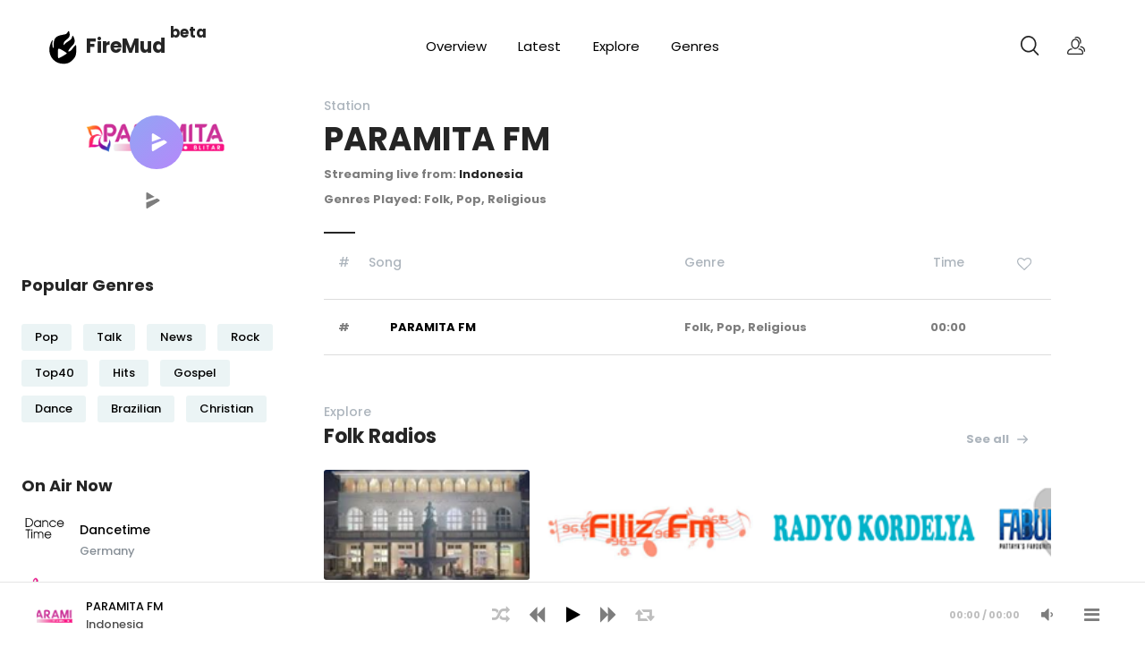

--- FILE ---
content_type: text/html; charset=UTF-8
request_url: https://firemudfm.com/t/station/paramita-fm/
body_size: 23696
content:
  	<!DOCTYPE html>
<html lang="en-US" xmlns:og="http://ogp.me/ns#"" xmlns:fb="http://ogp.me/ns/fb#" class="app">
	<head>
		<meta charset="UTF-8">
		<meta name="viewport" content="width=device-width, initial-scale=1">
		<link rel="pingback" href="https://firemudfm.com/xmlrpc.php">
		<meta https-equiv="x-dns-prefetch-control" content="on"> 
	  <link rel="dns-prefetch" href="//fonts.googleapis.com" /> 
	  <link rel="dns-prefetch" href="//fonts.gstatic.com" /> 
	  <link rel="dns-prefetch" href="//fra1.digitaloceanspaces.com" />
	  <link rel="dns-prefetch" href="//google-analytics.com" /> 
	  <link rel="dns-prefetch" href="//box.frmdcdn.com" /> 
	  <link rel="dns-prefetch" href="//square.frmdcdn.com" /> 
	  <link rel="dns-prefetch" href="//polygon.frmdcdn.com" /> 
	  <link rel="dns-prefetch" href="//line.frmdcdn.com" /> 
	  <link rel="dns-prefetch" href="//oval.frmdcdn.com" /> 
	  <link rel="dns-prefetch" href="//triangle.frmdcdn.com" /> 
	  <link rel="dns-prefetch" href="//0.gravatar.com/" /> 
	  <link rel="dns-prefetch" href="//2.gravatar.com/" /> 
	  <link rel="dns-prefetch" href="//1.gravatar.com/" />
	  <meta name='robots' content='index, follow, max-image-preview:large, max-snippet:-1, max-video-preview:-1' />
        <!-- Google Tag Manager -->
        <script>(function (w, d, s, l, i) {
                w[l] = w[l] || [];
                w[l].push({
                    'gtm.start':
                        new Date().getTime(), event: 'gtm.js'
                });
                var f = d.getElementsByTagName(s)[0],
                    j = d.createElement(s), dl = l !== 'dataLayer' ? '&l=' + l : '';
                j.async = true;
                j.src =
                    'https://www.googletagmanager.com/gtm.js?id=' + i + dl;
                f.parentNode.insertBefore(j, f);
            })(window, document, 'script', 'dataLayer', 'GTM-WTQZWJW');</script>
        <!-- End Google Tag Manager -->
              <meta property="og:title" content="PARAMITA FM" />
          <meta property="og:type" content="article" />
          <meta property="og:url" content="https://firemudfm.com/t/station/paramita-fm/" />
          <meta property="og:image" content="https://firemudfm.com/wp-content/uploads/2019/11/PARAMITA-FM-Indonesia.jpg.png" />
          <meta property="og:description" content="Terimakasih sudah mendengarkan  radio paramita 97.0 mhz. radio paramita akan selalu menyuguhkan lagu" />

          <meta name="twitter:title" content="PARAMITA FM" />
          <meta name="twitter:url" content="https://firemudfm.com/t/station/paramita-fm/" />
          <meta name="twitter:image" content="https://firemudfm.com/wp-content/uploads/2019/11/PARAMITA-FM-Indonesia.jpg.png" />
          <meta name="twitter:description" content="Terimakasih sudah mendengarkan  radio paramita 97.0 mhz. radio paramita akan selalu menyuguhkan lagu" />
          <meta name="twitter:card" content="summary_large_image" />
          
        
	<!-- This site is optimized with the Yoast SEO plugin v26.6 - https://yoast.com/wordpress/plugins/seo/ -->
	<title>PARAMITA FM radio streaming live from Indonesia</title>
	<meta name="description" content="PARAMITA FM online, PARAMITA FM radio, PARAMITA FM listen online, PARAMITA FM radio station, PARAMITA FM Indonesia, PARAMITA FM Blitar, PARAMITA FM 97.0, PARAMITA FM listen live" class="yoast-seo-meta-tag" />
	<link rel="canonical" href="https://firemudfm.com/t/station/paramita-fm/" class="yoast-seo-meta-tag" />
	<meta property="og:locale" content="en_US" class="yoast-seo-meta-tag" />
	<meta property="og:type" content="article" class="yoast-seo-meta-tag" />
	<meta property="og:title" content="PARAMITA FM, PARAMITA FM online, PARAMITA FM radio, PARAMITA FM listen online, PARAMITA FM radio station, PARAMITA FM Indonesia, PARAMITA FM Blitar, PARAMITA FM 97.0, PARAMITA FM listen live" class="yoast-seo-meta-tag" />
	<meta property="og:description" content="PARAMITA FM online, PARAMITA FM radio, PARAMITA FM listen online, PARAMITA FM radio station, PARAMITA FM Indonesia, PARAMITA FM Blitar, PARAMITA FM 97.0, PARAMITA FM listen live" class="yoast-seo-meta-tag" />
	<meta property="og:url" content="https://firemudfm.com/t/station/paramita-fm/" class="yoast-seo-meta-tag" />
	<meta property="og:site_name" content="FireMud" class="yoast-seo-meta-tag" />
	<meta property="article:publisher" content="https://www.facebook.com/firemudfm" class="yoast-seo-meta-tag" />
	<meta property="og:image" content="https://firemudfm.com/wp-content/uploads/2019/11/PARAMITA-FM-Indonesia.jpg.png" class="yoast-seo-meta-tag" />
	<meta property="og:image:width" content="160" class="yoast-seo-meta-tag" />
	<meta property="og:image:height" content="85" class="yoast-seo-meta-tag" />
	<meta property="og:image:type" content="image/png" class="yoast-seo-meta-tag" />
	<meta name="twitter:card" content="summary_large_image" class="yoast-seo-meta-tag" />
	<meta name="twitter:title" content="PARAMITA FM, PARAMITA FM online, PARAMITA FM radio, PARAMITA FM listen online, PARAMITA FM radio station, PARAMITA FM Indonesia, PARAMITA FM Blitar, PARAMITA FM 97.0, PARAMITA FM listen live" class="yoast-seo-meta-tag" />
	<meta name="twitter:description" content="PARAMITA FM online, PARAMITA FM radio, PARAMITA FM listen online, PARAMITA FM radio station, PARAMITA FM Indonesia, PARAMITA FM Blitar, PARAMITA FM 97.0, PARAMITA FM listen live" class="yoast-seo-meta-tag" />
	<meta name="twitter:site" content="@firemudfm" class="yoast-seo-meta-tag" />
	<script type="application/ld+json" class="yoast-schema-graph">{"@context":"https://schema.org","@graph":[{"@type":"WebPage","@id":"https://firemudfm.com/t/station/paramita-fm/","url":"https://firemudfm.com/t/station/paramita-fm/","name":"PARAMITA FM radio streaming live from Indonesia","isPartOf":{"@id":"https://firemudfm.com/#website"},"primaryImageOfPage":{"@id":"https://firemudfm.com/t/station/paramita-fm/#primaryimage"},"image":{"@id":"https://firemudfm.com/t/station/paramita-fm/#primaryimage"},"thumbnailUrl":"https://firemudfm.com/wp-content/uploads/2019/11/PARAMITA-FM-Indonesia.jpg.png","datePublished":"2019-08-05T03:35:26+00:00","description":"PARAMITA FM online, PARAMITA FM radio, PARAMITA FM listen online, PARAMITA FM radio station, PARAMITA FM Indonesia, PARAMITA FM Blitar, PARAMITA FM 97.0, PARAMITA FM listen live","breadcrumb":{"@id":"https://firemudfm.com/t/station/paramita-fm/#breadcrumb"},"inLanguage":"en-US","potentialAction":[{"@type":"ReadAction","target":["https://firemudfm.com/t/station/paramita-fm/"]}]},{"@type":"ImageObject","inLanguage":"en-US","@id":"https://firemudfm.com/t/station/paramita-fm/#primaryimage","url":"https://firemudfm.com/wp-content/uploads/2019/11/PARAMITA-FM-Indonesia.jpg.png","contentUrl":"https://firemudfm.com/wp-content/uploads/2019/11/PARAMITA-FM-Indonesia.jpg.png","width":160,"height":85,"caption":"PARAMITA FM"},{"@type":"BreadcrumbList","@id":"https://firemudfm.com/t/station/paramita-fm/#breadcrumb","itemListElement":[{"@type":"ListItem","position":1,"name":"Home","item":"https://firemudfm.com/"},{"@type":"ListItem","position":2,"name":"Tracks","item":"https://firemudfm.com/track/"},{"@type":"ListItem","position":3,"name":"PARAMITA FM"}]},{"@type":"WebSite","@id":"https://firemudfm.com/#website","url":"https://firemudfm.com/","name":"FireMud","description":"Let There Be Music","potentialAction":[{"@type":"SearchAction","target":{"@type":"EntryPoint","urlTemplate":"https://firemudfm.com/?s={search_term_string}"},"query-input":{"@type":"PropertyValueSpecification","valueRequired":true,"valueName":"search_term_string"}}],"inLanguage":"en-US"}]}</script>
	<!-- / Yoast SEO plugin. -->


<link rel='dns-prefetch' href='//ajax.googleapis.com' />
<link rel='dns-prefetch' href='//code.jquery.com' />
<link rel="alternate" type="application/rss+xml" title="FireMud &raquo; Feed" href="https://firemudfm.com/feed/" />
<link rel="alternate" type="application/rss+xml" title="FireMud &raquo; Comments Feed" href="https://firemudfm.com/comments/feed/" />
<link rel="alternate" title="oEmbed (JSON)" type="application/json+oembed" href="https://firemudfm.com/wp-json/oembed/1.0/embed?url=https%3A%2F%2Ffiremudfm.com%2Ft%2Fstation%2Fparamita-fm%2F" />
<link rel="alternate" title="oEmbed (XML)" type="text/xml+oembed" href="https://firemudfm.com/wp-json/oembed/1.0/embed?url=https%3A%2F%2Ffiremudfm.com%2Ft%2Fstation%2Fparamita-fm%2F&#038;format=xml" />
<style id='wp-img-auto-sizes-contain-inline-css' type='text/css'>
img:is([sizes=auto i],[sizes^="auto," i]){contain-intrinsic-size:3000px 1500px}
/*# sourceURL=wp-img-auto-sizes-contain-inline-css */
</style>
<style id='classic-theme-styles-inline-css' type='text/css'>
/*! This file is auto-generated */
.wp-block-button__link{color:#fff;background-color:#32373c;border-radius:9999px;box-shadow:none;text-decoration:none;padding:calc(.667em + 2px) calc(1.333em + 2px);font-size:1.125em}.wp-block-file__button{background:#32373c;color:#fff;text-decoration:none}
/*# sourceURL=/wp-includes/css/classic-themes.min.css */
</style>
<link rel='stylesheet' id='pwp-offline-style-css'  href='https://firemudfm.com/wp-content/plugins/progressive-wp/assets/styles/ui-offline.css' rel='preload' type='text/css' media='all' />
<link rel='stylesheet' id='woocommerce-layout-css' href='https://firemudfm.com/wp-content/plugins/woocommerce/assets/css/woocommerce-layout.css' type='text/css' media='all' />
<link rel='stylesheet' id='woocommerce-smallscreen-css' href='https://firemudfm.com/wp-content/plugins/woocommerce/assets/css/woocommerce-smallscreen.css' type='text/css' media='only screen and (max-width: 768px)' />
<link rel='stylesheet' id='woocommerce-general-css' href='https://firemudfm.com/wp-content/plugins/woocommerce/assets/css/woocommerce.css' type='text/css' media='all' />
<style id='woocommerce-inline-inline-css' type='text/css'>
.woocommerce form .form-row .required { visibility: visible; }
/*# sourceURL=woocommerce-inline-inline-css */
</style>
<link rel='stylesheet' id='fontawesome-css'  href='https://firemudfm.com/wp-content/themes/firemud/assets/css/font-awesome/css/font-awesome.min.css' rel='preload' type='text/css' media='all' />
<link rel='stylesheet' id='bootstrap-css'  href='https://firemudfm.com/wp-content/themes/firemud/assets/js/vendor/bootstrap/dist/css/4-1-1/bootstrap.min.css' rel='preload' type='text/css' media='all' />
<link rel='stylesheet' id='ff-owl.carousel.css-css'  href='https://firemudfm.com/wp-content/themes/firemud/assets/js/vendor/OwlCarousel2/dist/assets/owl.carousel.min.css' rel='preload' type='text/css' media='all' />
<link rel='stylesheet' id='ff-app-css'  href='https://firemudfm.com/wp-content/themes/pulsetheme/assets/css/styles/app.css' rel='preload' type='text/css' media='all' />
<link rel='stylesheet' id='ff-style-css' href='https://firemudfm.com/wp-content/themes/pulsetheme/assets/css/styles/style.css' type='text/css' media='all' />
<link rel='stylesheet' id='ff-mep-css-css' href='https://firemudfm.com/wp-content/themes/firemud/assets/js/vendor/mep/mep.min.css' type='text/css' media='all' />
<link rel='stylesheet' id='ff-pulsetheme-css'  href='https://firemudfm.com/wp-content/themes/firemud/style.css' rel='preload' type='text/css' media='all' />
<link rel='stylesheet' id='mediaelement-css'  href='https://firemudfm.com/wp-includes/js/mediaelement/mediaelementplayer-legacy.min.css' rel='preload' type='text/css' media='all' />
<link rel='stylesheet' id='wp-mediaelement-css'  href='https://firemudfm.com/wp-includes/js/mediaelement/wp-mediaelement.min.css' rel='preload' type='text/css' media='all' />
<link rel='stylesheet' id='ff-theme-css'  href='https://firemudfm.com/wp-content/themes/firemud/assets/css/style-theme.min.css' rel='preload' type='text/css' media='all' />
<link rel='stylesheet' id='perfect-scrollbar-css'  href='https://firemudfm.com/wp-content/themes/firemud/assets/js/vendor/perfect-scrollbar/css/perfect-scrollbar.css' rel='preload' type='text/css' media='all' />
		<script type="text/javascript">
			function w3tc_popupadmin_bar(url) {
				return window.open(url, '', 'width=800,height=600,status=no,toolbar=no,menubar=no,scrollbars=yes');
			}
		</script>
		<script type="text/javascript" src="https://ajax.googleapis.com/ajax/libs/jquery/2.2.4/jquery.min.js" id="jquery-js"></script>
<script type="text/javascript" src="https://code.jquery.com/jquery-migrate-1.4.1.min.js" id="jquery-migrate-js"></script>
<link rel="https://api.w.org/" href="https://firemudfm.com/wp-json/" /><link rel='shortlink' href='https://firemudfm.com/?p=122021' />
<script type='text/javascript'>var PwpJsVars = {"AjaxURL":"https:\/\/firemudfm.com\/wp-admin\/admin-ajax.php","homeurl":"https:\/\/firemudfm.com\/","installprompt":{"mode":"normal","pageloads":"2","onclick":""}};</script>		<script type="text/javascript" id="serviceworker-unregister">
			if ('serviceWorker' in navigator) {
				navigator.serviceWorker.getRegistrations().then(function (registrations) {
					registrations.forEach(function (registration) {
						if (registration.active.scriptURL === window.location.origin + '/pwp-serviceworker.js') {
							registration.unregister();
						}
					});
				});
			}
		</script>
				<script type="text/javascript" id="serviceworker">
			if (navigator.serviceWorker) {
				window.addEventListener('load', function () {
					navigator.serviceWorker.register(
						"https:\/\/firemudfm.com\/?wp_service_worker=1", {"scope": "\/"}
					);
				});
			}
		</script>
				<link rel="manifest" href="https://firemudfm.com/wp-json/wp/v2/web-app-manifest">
					<meta name="theme-color" content="#000000">
								<meta name="apple-mobile-web-app-capable" content="yes">
				<meta name="mobile-web-app-capable" content="yes">

				<link rel="apple-touch-startup-image" href="https://firemudfm.com/wp-content/uploads/2019/11/cropped-app-icon-512x512-144x144.png">

				<meta name="apple-mobile-web-app-title" content="FireMud">
		<meta name="application-name" content="FireMud">
			<noscript><style>.woocommerce-product-gallery{ opacity: 1 !important; }</style></noscript>
	<link rel="icon" href="https://firemudfm.com/wp-content/uploads/2019/11/cropped-app-icon-512x512-32x32.png" sizes="32x32" />
<link rel="icon" href="https://firemudfm.com/wp-content/uploads/2019/11/cropped-app-icon-512x512-192x192.png" sizes="192x192" />
<link rel="apple-touch-icon" href="https://firemudfm.com/wp-content/uploads/2019/11/cropped-app-icon-512x512-180x180.png" />
<meta name="msapplication-TileImage" content="https://firemudfm.com/wp-content/uploads/2019/11/cropped-app-icon-512x512-270x270.png" />
	<link rel='stylesheet' id='wc-blocks-style-css' href='https://firemudfm.com/wp-content/plugins/woocommerce/assets/client/blocks/wc-blocks.css' type='text/css' media='all' />
<style id='global-styles-inline-css' type='text/css'>
:root{--wp--preset--aspect-ratio--square: 1;--wp--preset--aspect-ratio--4-3: 4/3;--wp--preset--aspect-ratio--3-4: 3/4;--wp--preset--aspect-ratio--3-2: 3/2;--wp--preset--aspect-ratio--2-3: 2/3;--wp--preset--aspect-ratio--16-9: 16/9;--wp--preset--aspect-ratio--9-16: 9/16;--wp--preset--color--black: #000000;--wp--preset--color--cyan-bluish-gray: #abb8c3;--wp--preset--color--white: #ffffff;--wp--preset--color--pale-pink: #f78da7;--wp--preset--color--vivid-red: #cf2e2e;--wp--preset--color--luminous-vivid-orange: #ff6900;--wp--preset--color--luminous-vivid-amber: #fcb900;--wp--preset--color--light-green-cyan: #7bdcb5;--wp--preset--color--vivid-green-cyan: #00d084;--wp--preset--color--pale-cyan-blue: #8ed1fc;--wp--preset--color--vivid-cyan-blue: #0693e3;--wp--preset--color--vivid-purple: #9b51e0;--wp--preset--gradient--vivid-cyan-blue-to-vivid-purple: linear-gradient(135deg,rgb(6,147,227) 0%,rgb(155,81,224) 100%);--wp--preset--gradient--light-green-cyan-to-vivid-green-cyan: linear-gradient(135deg,rgb(122,220,180) 0%,rgb(0,208,130) 100%);--wp--preset--gradient--luminous-vivid-amber-to-luminous-vivid-orange: linear-gradient(135deg,rgb(252,185,0) 0%,rgb(255,105,0) 100%);--wp--preset--gradient--luminous-vivid-orange-to-vivid-red: linear-gradient(135deg,rgb(255,105,0) 0%,rgb(207,46,46) 100%);--wp--preset--gradient--very-light-gray-to-cyan-bluish-gray: linear-gradient(135deg,rgb(238,238,238) 0%,rgb(169,184,195) 100%);--wp--preset--gradient--cool-to-warm-spectrum: linear-gradient(135deg,rgb(74,234,220) 0%,rgb(151,120,209) 20%,rgb(207,42,186) 40%,rgb(238,44,130) 60%,rgb(251,105,98) 80%,rgb(254,248,76) 100%);--wp--preset--gradient--blush-light-purple: linear-gradient(135deg,rgb(255,206,236) 0%,rgb(152,150,240) 100%);--wp--preset--gradient--blush-bordeaux: linear-gradient(135deg,rgb(254,205,165) 0%,rgb(254,45,45) 50%,rgb(107,0,62) 100%);--wp--preset--gradient--luminous-dusk: linear-gradient(135deg,rgb(255,203,112) 0%,rgb(199,81,192) 50%,rgb(65,88,208) 100%);--wp--preset--gradient--pale-ocean: linear-gradient(135deg,rgb(255,245,203) 0%,rgb(182,227,212) 50%,rgb(51,167,181) 100%);--wp--preset--gradient--electric-grass: linear-gradient(135deg,rgb(202,248,128) 0%,rgb(113,206,126) 100%);--wp--preset--gradient--midnight: linear-gradient(135deg,rgb(2,3,129) 0%,rgb(40,116,252) 100%);--wp--preset--font-size--small: 13px;--wp--preset--font-size--medium: 20px;--wp--preset--font-size--large: 36px;--wp--preset--font-size--x-large: 42px;--wp--preset--spacing--20: 0.44rem;--wp--preset--spacing--30: 0.67rem;--wp--preset--spacing--40: 1rem;--wp--preset--spacing--50: 1.5rem;--wp--preset--spacing--60: 2.25rem;--wp--preset--spacing--70: 3.38rem;--wp--preset--spacing--80: 5.06rem;--wp--preset--shadow--natural: 6px 6px 9px rgba(0, 0, 0, 0.2);--wp--preset--shadow--deep: 12px 12px 50px rgba(0, 0, 0, 0.4);--wp--preset--shadow--sharp: 6px 6px 0px rgba(0, 0, 0, 0.2);--wp--preset--shadow--outlined: 6px 6px 0px -3px rgb(255, 255, 255), 6px 6px rgb(0, 0, 0);--wp--preset--shadow--crisp: 6px 6px 0px rgb(0, 0, 0);}:where(.is-layout-flex){gap: 0.5em;}:where(.is-layout-grid){gap: 0.5em;}body .is-layout-flex{display: flex;}.is-layout-flex{flex-wrap: wrap;align-items: center;}.is-layout-flex > :is(*, div){margin: 0;}body .is-layout-grid{display: grid;}.is-layout-grid > :is(*, div){margin: 0;}:where(.wp-block-columns.is-layout-flex){gap: 2em;}:where(.wp-block-columns.is-layout-grid){gap: 2em;}:where(.wp-block-post-template.is-layout-flex){gap: 1.25em;}:where(.wp-block-post-template.is-layout-grid){gap: 1.25em;}.has-black-color{color: var(--wp--preset--color--black) !important;}.has-cyan-bluish-gray-color{color: var(--wp--preset--color--cyan-bluish-gray) !important;}.has-white-color{color: var(--wp--preset--color--white) !important;}.has-pale-pink-color{color: var(--wp--preset--color--pale-pink) !important;}.has-vivid-red-color{color: var(--wp--preset--color--vivid-red) !important;}.has-luminous-vivid-orange-color{color: var(--wp--preset--color--luminous-vivid-orange) !important;}.has-luminous-vivid-amber-color{color: var(--wp--preset--color--luminous-vivid-amber) !important;}.has-light-green-cyan-color{color: var(--wp--preset--color--light-green-cyan) !important;}.has-vivid-green-cyan-color{color: var(--wp--preset--color--vivid-green-cyan) !important;}.has-pale-cyan-blue-color{color: var(--wp--preset--color--pale-cyan-blue) !important;}.has-vivid-cyan-blue-color{color: var(--wp--preset--color--vivid-cyan-blue) !important;}.has-vivid-purple-color{color: var(--wp--preset--color--vivid-purple) !important;}.has-black-background-color{background-color: var(--wp--preset--color--black) !important;}.has-cyan-bluish-gray-background-color{background-color: var(--wp--preset--color--cyan-bluish-gray) !important;}.has-white-background-color{background-color: var(--wp--preset--color--white) !important;}.has-pale-pink-background-color{background-color: var(--wp--preset--color--pale-pink) !important;}.has-vivid-red-background-color{background-color: var(--wp--preset--color--vivid-red) !important;}.has-luminous-vivid-orange-background-color{background-color: var(--wp--preset--color--luminous-vivid-orange) !important;}.has-luminous-vivid-amber-background-color{background-color: var(--wp--preset--color--luminous-vivid-amber) !important;}.has-light-green-cyan-background-color{background-color: var(--wp--preset--color--light-green-cyan) !important;}.has-vivid-green-cyan-background-color{background-color: var(--wp--preset--color--vivid-green-cyan) !important;}.has-pale-cyan-blue-background-color{background-color: var(--wp--preset--color--pale-cyan-blue) !important;}.has-vivid-cyan-blue-background-color{background-color: var(--wp--preset--color--vivid-cyan-blue) !important;}.has-vivid-purple-background-color{background-color: var(--wp--preset--color--vivid-purple) !important;}.has-black-border-color{border-color: var(--wp--preset--color--black) !important;}.has-cyan-bluish-gray-border-color{border-color: var(--wp--preset--color--cyan-bluish-gray) !important;}.has-white-border-color{border-color: var(--wp--preset--color--white) !important;}.has-pale-pink-border-color{border-color: var(--wp--preset--color--pale-pink) !important;}.has-vivid-red-border-color{border-color: var(--wp--preset--color--vivid-red) !important;}.has-luminous-vivid-orange-border-color{border-color: var(--wp--preset--color--luminous-vivid-orange) !important;}.has-luminous-vivid-amber-border-color{border-color: var(--wp--preset--color--luminous-vivid-amber) !important;}.has-light-green-cyan-border-color{border-color: var(--wp--preset--color--light-green-cyan) !important;}.has-vivid-green-cyan-border-color{border-color: var(--wp--preset--color--vivid-green-cyan) !important;}.has-pale-cyan-blue-border-color{border-color: var(--wp--preset--color--pale-cyan-blue) !important;}.has-vivid-cyan-blue-border-color{border-color: var(--wp--preset--color--vivid-cyan-blue) !important;}.has-vivid-purple-border-color{border-color: var(--wp--preset--color--vivid-purple) !important;}.has-vivid-cyan-blue-to-vivid-purple-gradient-background{background: var(--wp--preset--gradient--vivid-cyan-blue-to-vivid-purple) !important;}.has-light-green-cyan-to-vivid-green-cyan-gradient-background{background: var(--wp--preset--gradient--light-green-cyan-to-vivid-green-cyan) !important;}.has-luminous-vivid-amber-to-luminous-vivid-orange-gradient-background{background: var(--wp--preset--gradient--luminous-vivid-amber-to-luminous-vivid-orange) !important;}.has-luminous-vivid-orange-to-vivid-red-gradient-background{background: var(--wp--preset--gradient--luminous-vivid-orange-to-vivid-red) !important;}.has-very-light-gray-to-cyan-bluish-gray-gradient-background{background: var(--wp--preset--gradient--very-light-gray-to-cyan-bluish-gray) !important;}.has-cool-to-warm-spectrum-gradient-background{background: var(--wp--preset--gradient--cool-to-warm-spectrum) !important;}.has-blush-light-purple-gradient-background{background: var(--wp--preset--gradient--blush-light-purple) !important;}.has-blush-bordeaux-gradient-background{background: var(--wp--preset--gradient--blush-bordeaux) !important;}.has-luminous-dusk-gradient-background{background: var(--wp--preset--gradient--luminous-dusk) !important;}.has-pale-ocean-gradient-background{background: var(--wp--preset--gradient--pale-ocean) !important;}.has-electric-grass-gradient-background{background: var(--wp--preset--gradient--electric-grass) !important;}.has-midnight-gradient-background{background: var(--wp--preset--gradient--midnight) !important;}.has-small-font-size{font-size: var(--wp--preset--font-size--small) !important;}.has-medium-font-size{font-size: var(--wp--preset--font-size--medium) !important;}.has-large-font-size{font-size: var(--wp--preset--font-size--large) !important;}.has-x-large-font-size{font-size: var(--wp--preset--font-size--x-large) !important;}
/*# sourceURL=global-styles-inline-css */
</style>
</head>

<body class="wp-singular track-template-default single single-track postid-122021 admin-bar no-customize-support wp-theme-pulsetheme wp-child-theme-firemud theme-pulsetheme woocommerce-no-js single-track-track_genre-folk single-track-track_genre-pop single-track-track_genre-religious single-track-track_tag-blitar single-track-track_tag-east-java single-track-track_tag-indonesia ">
        <!-- Google Tag Manager (noscript) -->
        <noscript>
            <iframe src="https://www.googletagmanager.com/ns.html?id=GTM-WTQZWJW"
                    height="0" width="0" style="display:none;visibility:hidden"></iframe>
        </noscript>
        <!-- End Google Tag Manager (noscript) -->
		<div class="app dk hide-player" id="app"><div id="content" class="app-content white bg box-shadow-z2" role="main"></div><div class="app-footer app-player hide white bg adonis-player-wrap ">
	<div class=" off-canvas-right d-flex flex-column show">
		<?php// get_template_part( 'templates/block/top','player' ); ?>
		<div class="playlist jp-playlist " style="width:100%"></div>
	</div>
</div>

		<div id="wrap" class="main-wrap">
		<div id="site-header">
	<div id="primary-menu-offcanvas" class="off-canvas off-canvas-left d-flex flex-column">
	<div class="mr-auto ml-4 mt-4">		<a class="close-offcanvas-main-menu" href="#" data-target="#primary-menu-offcanvas">
			<span class="adonis-icon icon-5x">
				<svg version="1.1" xmlns="http://www.w3.org/2000/svg"  viewBox="0 0 24 24">
					<path d="M13.4 12l5.3-5.3c0.4-0.4 0.4-1 0-1.4s-1-0.4-1.4 0l-5.3 5.3-5.3-5.3c-0.4-0.4-1-0.4-1.4 0s-0.4 1 0 1.4l5.3 5.3-5.3 5.3c-0.4 0.4-0.4 1 0 1.4 0.2 0.2 0.4 0.3 0.7 0.3s0.5-0.1 0.7-0.3l5.3-5.3 5.3 5.3c0.2 0.2 0.5 0.3 0.7 0.3s0.5-0.1 0.7-0.3c0.4-0.4 0.4-1 0-1.4l-5.3-5.3z"></path></svg></span>
		</a>
	</div>
	<div class="side-nav-container d-flex flex-column align-items-center ml-auto mr-auto position-relative">
		<ul class="side-nav adonis-effect" data-animation="menuTwo" id="site-side-nav" data-level="1"
			data-animation-item="> li > a">
			<li class="nav-item">
				<a class="nav-link" href="/">Home</a>
			</li>
						<li class="nav-item">
				<a class="nav-link" href="https://wpshoutout.firemudfm.com" rel="noopener noreferrer" target="_blank">WP
					Shoutout</a>
			</li>
			<li class="nav-item">
				<a class="nav-link" href="https://classic.firemudfm.com/register" rel="noopener noreferrer"
				   target="_blank">Join as Artist</a>
			</li>
					</ul>
	</div>
	<footer class="p-3">
		<div class="social-icons">
			<ul class="list-inline horizon-list fs-3">
								<li>
					<a href="https://facebook.com/firemudfm" target="_blank" rel="noopener noreferrer">
						<span class="adonis-icon icon-1x">
							<svg version="1.1" xmlns="http://www.w3.org/2000/svg" height="15" viewBox="0 0 32 32">
								<path
									d="M19 6h5v-6h-5c-3.86 0-7 3.14-7 7v3h-4v6h4v16h6v-16h5l1-6h-6v-3c0-0.542 0.458-1 1-1z"></path>
							</svg>
						</span>
					</a>
				</li>
								<li>
					<a href="https://twitter.com/firemudfm" target="_blank" rel="noopener noreferrer">
						<span class="adonis-icon icon-1x">
							<svg version="1.1" xmlns="http://www.w3.org/2000/svg" height="15" viewBox="0 0 32 32">
								<path
									d="M32 7.075c-1.175 0.525-2.444 0.875-3.769 1.031 1.356-0.813 2.394-2.1 2.887-3.631-1.269 0.75-2.675 1.3-4.169 1.594-1.2-1.275-2.906-2.069-4.794-2.069-3.625 0-6.563 2.938-6.563 6.563 0 0.512 0.056 1.012 0.169 1.494-5.456-0.275-10.294-2.888-13.531-6.862-0.563 0.969-0.887 2.1-0.887 3.3 0 2.275 1.156 4.287 2.919 5.463-1.075-0.031-2.087-0.331-2.975-0.819 0 0.025 0 0.056 0 0.081 0 3.181 2.263 5.838 5.269 6.437-0.55 0.15-1.131 0.231-1.731 0.231-0.425 0-0.831-0.044-1.237-0.119 0.838 2.606 3.263 4.506 6.131 4.563-2.25 1.762-5.075 2.813-8.156 2.813-0.531 0-1.050-0.031-1.569-0.094 2.913 1.869 6.362 2.95 10.069 2.95 12.075 0 18.681-10.006 18.681-18.681 0-0.287-0.006-0.569-0.019-0.85 1.281-0.919 2.394-2.075 3.275-3.394z"></path>
							</svg>
						</span>
					</a>
				</li>
												<li>
					<a href="https://instagram.com/firemudfm" target="_blank" rel="noopener noreferrer">
						<span class="adonis-icon icon-1x">
							<svg version="1.1" xmlns="http://www.w3.org/2000/svg" height="15" viewBox="0 0 32 32">
								<path
									d="M16 2.881c4.275 0 4.781 0.019 6.462 0.094 1.563 0.069 2.406 0.331 2.969 0.55 0.744 0.288 1.281 0.638 1.837 1.194 0.563 0.563 0.906 1.094 1.2 1.838 0.219 0.563 0.481 1.412 0.55 2.969 0.075 1.688 0.094 2.194 0.094 6.463s-0.019 4.781-0.094 6.463c-0.069 1.563-0.331 2.406-0.55 2.969-0.288 0.744-0.637 1.281-1.194 1.837-0.563 0.563-1.094 0.906-1.837 1.2-0.563 0.219-1.413 0.481-2.969 0.55-1.688 0.075-2.194 0.094-6.463 0.094s-4.781-0.019-6.463-0.094c-1.563-0.069-2.406-0.331-2.969-0.55-0.744-0.288-1.281-0.637-1.838-1.194-0.563-0.563-0.906-1.094-1.2-1.837-0.219-0.563-0.481-1.413-0.55-2.969-0.075-1.688-0.094-2.194-0.094-6.463s0.019-4.781 0.094-6.463c0.069-1.563 0.331-2.406 0.55-2.969 0.288-0.744 0.638-1.281 1.194-1.838 0.563-0.563 1.094-0.906 1.838-1.2 0.563-0.219 1.412-0.481 2.969-0.55 1.681-0.075 2.188-0.094 6.463-0.094zM16 0c-4.344 0-4.887 0.019-6.594 0.094-1.7 0.075-2.869 0.35-3.881 0.744-1.056 0.412-1.95 0.956-2.837 1.85-0.894 0.888-1.438 1.781-1.85 2.831-0.394 1.019-0.669 2.181-0.744 3.881-0.075 1.713-0.094 2.256-0.094 6.6s0.019 4.887 0.094 6.594c0.075 1.7 0.35 2.869 0.744 3.881 0.413 1.056 0.956 1.95 1.85 2.837 0.887 0.887 1.781 1.438 2.831 1.844 1.019 0.394 2.181 0.669 3.881 0.744 1.706 0.075 2.25 0.094 6.594 0.094s4.888-0.019 6.594-0.094c1.7-0.075 2.869-0.35 3.881-0.744 1.050-0.406 1.944-0.956 2.831-1.844s1.438-1.781 1.844-2.831c0.394-1.019 0.669-2.181 0.744-3.881 0.075-1.706 0.094-2.25 0.094-6.594s-0.019-4.887-0.094-6.594c-0.075-1.7-0.35-2.869-0.744-3.881-0.394-1.063-0.938-1.956-1.831-2.844-0.887-0.887-1.781-1.438-2.831-1.844-1.019-0.394-2.181-0.669-3.881-0.744-1.712-0.081-2.256-0.1-6.6-0.1v0z"></path><path
									d="M16 7.781c-4.537 0-8.219 3.681-8.219 8.219s3.681 8.219 8.219 8.219 8.219-3.681 8.219-8.219c0-4.537-3.681-8.219-8.219-8.219zM16 21.331c-2.944 0-5.331-2.387-5.331-5.331s2.387-5.331 5.331-5.331c2.944 0 5.331 2.387 5.331 5.331s-2.387 5.331-5.331 5.331z"></path><path
									d="M26.462 7.456c0 1.060-0.859 1.919-1.919 1.919s-1.919-0.859-1.919-1.919c0-1.060 0.859-1.919 1.919-1.919s1.919 0.859 1.919 1.919z">
								</path>
							</svg>
						</span>
					</a>
				</li>
			</ul>
		</div>
		<div class="copyright"> Copyright &copy; 2026 FireMud FM. All rights reserved.
		</div>
	</footer>
</div>

	<header class="site-header">
		<div class="master-container-fluid header-inner mb-3 mb-md-4 mt-3">
			<div class="row justify-content-between">
				<div class="col-auto col-xl-3 d-flex align-items-center pr-0">
					<div class="brand">
	<a class="brand d-flex align-items-center" href="/">
     <span class="logo-play icon-brand-play adonis-icon fs-9 mr-md-2 mr-1"><svg version="1.0" xmlns="http://www.w3.org/2000/svg"
	 width="27.000000pt" height="32.000000pt" viewBox="0 0 54.000000 64.000000"
	 preserveAspectRatio="xMidYMid meet">
<metadata>
Created by potrace 1.15, written by Peter Selinger 2001-2017
</metadata>
<g transform="translate(0.000000,64.000000) scale(0.100000,-0.100000)"
   fill="#000000" stroke="none">
<path d="M352 545 c-6 -13 -22 -27 -34 -30 -13 -3 -45 -10 -73 -15 -95 -21
-125 -61 -125 -172 -1 -49 -3 -59 -11 -45 -12 20 -14 100 -4 117 3 5 2 10 -3
10 -20 0 -55 -100 -55 -157 0 -167 146 -277 308 -232 52 15 119 82 134 134 14
50 15 175 1 175 -6 0 -26 -22 -45 -49 -33 -45 -52 -61 -76 -61 -15 0 16 52 51
85 51 48 63 84 44 139 -18 53 -29 58 -37 16 -5 -22 -20 -39 -62 -66 -31 -19
-59 -42 -62 -50 -9 -25 -20 -15 -15 16 3 20 17 39 48 62 49 37 59 61 50 113
-8 41 -19 44 -34 10z m-73 -311 c34 -20 61 -40 61 -45 0 -11 -133 -88 -142
-82 -5 2 -8 40 -8 84 0 94 2 95 89 43z"></path>
</g>
</svg>
	 </span>
		<span class="fs-6 fs-lg-8">
				<strong>
					FireMud
													<sup>beta</sup>
										</strong>
		</span>
	</a>
</div>
				</div>
				<div
					class="col-auto col-xl-3 d-flex justify-content-end justify-content-lg-end align-items-center order-xl-3 align-items-stretch pl-0">
					<div>
	<a class="nav-link search-modal" id="btn-search-4" href="javascript:;">
		<span class="adonis-icon icon-3x">
			<svg version="1.1" xmlns="http://www.w3.org/2000/svg" height="32" viewBox="0 0 30 32">
				<path d="M30.046 29.806l-7.127-7.287c2.109-2.395 3.397-5.558 3.397-9.021 0-3.721-1.486-7.094-3.896-9.56l0.003 0.003c-2.361-2.432-5.661-3.942-9.313-3.942s-6.953 1.51-9.31 3.939l-0.003 0.003c-2.388 2.462-3.86 5.824-3.86 9.53s1.472 7.068 3.863 9.533l-0.003-0.003c2.35 2.441 5.645 3.958 9.295 3.958 2.992 0 5.747-1.020 7.935-2.73l-0.028 0.021 7.207 7.383c0.232 0.225 0.548 0.364 0.896 0.368h0.001c0.344-0.001 0.656-0.142 0.881-0.368l0-0c0.252-0.237 0.409-0.573 0.409-0.945 0-0.34-0.131-0.65-0.345-0.881l0.001 0.001zM20.709 21.189c-1.906 1.978-4.577 3.206-7.536 3.206s-5.63-1.228-7.532-3.203l-0.003-0.003c-1.932-1.992-3.123-4.713-3.123-7.712s1.191-5.719 3.126-7.715l-0.003 0.003c1.906-1.978 4.577-3.206 7.536-3.206s5.63 1.228 7.532 3.203l0.003 0.003c1.932 1.992 3.123 4.713 3.123 7.712s-1.191 5.719-3.126 7.715l0.003-0.003z"></path>
			</svg>
		</span>
	</a>
</div>
<div class="nav-item position-relative">
	
					<a href="/account"
		   class="nav-link search-modal inactive-color fm-login-btn-icon">
					<span class="adonis-icon icon-3x">
						<svg version="1.1" xmlns="http://www.w3.org/2000/svg"
							 height="32"
							 viewBox="0 0 32 32">
							<path
								d="M14.496 22c4.136 0 7.504-4.096 7.504-9.128s-3.368-9.12-7.504-9.12c-2.195 0.041-4.134 1.105-5.363 2.735l-0.013 0.017c-1.323 1.704-2.121 3.874-2.121 6.23 0 0.060 0 0.12 0.002 0.179l-0-0.009c0 5 3.4 9.096 7.496 9.096zM14.496 5.752c3.040 0 5.504 3.2 5.504 7.12s-2.464 7.128-5.504 7.128-5.496-3.2-5.496-7.128 2.464-7.12 5.496-7.12zM20.8 21c-0.552 0-1 0.448-1 1s0.448 1 1 1v0c3.422 0.005 6.195 2.778 6.2 6.2v0c0 0.442-0.358 0.8-0.8 0.8v0h-23.4c-0.442 0-0.8-0.358-0.8-0.8v0c0.005-3.422 2.778-6.195 6.2-6.2h0c0.552 0 1-0.448 1-1s-0.448-1-1-1v0c-4.527 0.005-8.195 3.673-8.2 8.2v0c0 1.546 1.254 2.8 2.8 2.8v0h23.4c1.546 0 2.8-1.254 2.8-2.8v0c-0.005-4.527-3.673-8.195-8.2-8.2h-0zM15.2 2.64c0.647-0.4 1.432-0.637 2.271-0.64h0.001c3.032 0 5.496 3.2 5.496 7.128 0.001 0.047 0.001 0.102 0.001 0.158 0 0.678-0.073 1.339-0.213 1.975l0.011-0.061c-0.017 0.068-0.026 0.146-0.026 0.227 0 0.471 0.325 0.865 0.763 0.972l0.007 0.001c0.035 0.004 0.075 0.006 0.116 0.006s0.081-0.002 0.121-0.006l-0.005 0c0.477-0.006 0.873-0.344 0.967-0.793l0.001-0.007c0.183-0.749 0.288-1.61 0.288-2.494 0-0.006 0-0.012-0-0.019v0.001c0-4.992-3.4-9.088-7.496-9.088-1.215 0.004-2.35 0.345-3.316 0.936l0.028-0.016c-0.37 0.152-0.626 0.51-0.626 0.927 0 0.552 0.448 1 1 1 0.23 0 0.443-0.078 0.612-0.209l-0.002 0.002zM24 17.040c-0.552 0-1 0.448-1 1s0.448 1 1 1v0c3.326 0.053 6.002 2.761 6.002 6.095 0 0.059-0.001 0.118-0.003 0.177l0-0.009c-0.001 0.119-0.027 0.232-0.074 0.333l0.002-0.005c-0.052 0.118-0.083 0.256-0.083 0.401 0 0.407 0.241 0.758 0.589 0.917l0.006 0.003c0.114 0.056 0.249 0.088 0.391 0.088 0.006 0 0.012-0 0.018-0h-0.001c0.414-0.011 0.764-0.27 0.91-0.633l0.002-0.007c0.152-0.333 0.24-0.723 0.24-1.133 0-0.004 0-0.008-0-0.012v0.001c0.001-0.048 0.002-0.104 0.002-0.161 0-4.438-3.571-8.042-7.997-8.095l-0.005-0z"></path>
						</svg>
					</span>
					</a>

	</div>
				</div>
				<div class="col-xl-6 d-flex align-items-center justify-content-center d-none d-md-block order-xl-2">
					<nav class="navbar navbar-expand scroll-x">
	<div class="collapse navbar-collapse adonis-tabbed-nav tab-style-2 justify-content-center">
		<div class="d-inline-block">
			<ul class="navbar-nav mr-auto ml-auto moving-border mt-3 mt-xl-0">
				<li class="menu-item ">
					<a class="nav-link adonis-ajax-load loaded m-item "
					   href="/"
					   data-target="#browse-content-overview"
					   data-content="browse-overview">
						Overview
					</a>
				</li>
				<li class="menu-item ">
					<a class="nav-link adonis-ajax-load m-item" href="/radio-latest"
					   data-target="#radio-latest"
					   data-content="radio-latest">
						Latest
					</a>
				</li>
				<li class="menu-item ">
					<a class="nav-link adonis-ajax-load m-item" href="/radio-explore"
					   data-target="#radio-explore"
					   data-content="radio-explore">
						Explore
					</a>
				</li>
				<li class="menu-item ">
					<a class="nav-link adonis-ajax-load m-item" href="/browse-genres"
					   data-target="#browse-genres"
					   data-content="browse-genres">Genres</a>
				</li>
			</ul>
			<hr class="border-hr">
		</div>
	</div>
</nav>
				</div>
			</div>
		</div>
	</header>
</div>
		<div id="site-content">
			<div id="site-content-inner">
				<main id="main" class="position-relative">
					<div class="position-relative">
						
<section class="album-top-content">
	<div class="album-spacer d-none"></div>
	<div class="row">
				<div class="col-xl-3 flex-column-sidebar-xl album-poster">
			<div class="text-center  mb-4 pl-4">
				<div class="album-image">
					<div class="music-img-box d-inline-block">
						<div class="img-box">
							<img class="retina box-rounded-md"
								 src="https://firemudfm.com/wp-content/uploads/2019/11/PARAMITA-FM-Indonesia.jpg.png"
								 data-2x="https://firemudfm.com/wp-content/uploads/2019/11/PARAMITA-FM-Indonesia.jpg.png"
								 alt="PARAMITA FM">
						</div>
						<div class="absolute-info">
							<a class="btn btn-60-60 btn-primary absolute-center adonis-album-button round-btn text-light item  item-single post-id-122021"
							   data-id="122021"
							   data-album-id="1" role="button" tabindex="0"
																	data-genre-id="892"
									>
								<span
									class="adonis-icon icon-play icon-2x pointer play-btn-dark round btn bg-transparent">
									<i class="play-icon btn-playpause"></i>
																	</span>
															</a>
						</div>
					</div>
				</div>
				<div class="pb-4 d-inline-block">
										<span class="adonis-icon pr-2 icon-1x">
						<svg version="1.1" xmlns="http://www.w3.org/2000/svg"
							 viewBox="0 0 27 32">
							<path d="M2.594 0.275c-0.257-0.166-0.571-0.265-0.908-0.265-0.932 0-1.688 0.756-1.688 1.688 0 0.028 0.001 0.055 0.002 0.082l-0-0.004v13.246l16.702-6.219zM26.030 14.49l-4.184-2.541-21.846 8.102v10.154c-0.001 0.024-0.002 0.051-0.002 0.079 0 0.927 0.752 1.679 1.679 1.679 0.319 0 0.617-0.089 0.871-0.243l-0.007 0.004c1.501-0.888 22.21-13.433 23.489-14.214 0.52-0.316 0.863-0.88 0.863-1.524s-0.342-1.207-0.855-1.519l-0.008-0.004z"></path></svg></span>
									</div>
			</div>
			<div class="order-md-1 flex-column-sidebar-md sidebar text-md-left mb-4 pl-4 pr-4 d-none d-sm-block">
				<div class="widget  d-sm-block d-done">
	<div class="d-flex justify-content-between inactive-colored-links">
		<h4 class="widget-title">Popular Genres</h4>
	</div>
	<div class="tagcloud">
					<a href="https://firemudfm.com/genre/pop/" data-id="887">
				Pop			</a>
						<a href="https://firemudfm.com/genre/talk/" data-id="993">
				Talk			</a>
						<a href="https://firemudfm.com/genre/news/" data-id="992">
				News			</a>
						<a href="https://firemudfm.com/genre/rock/" data-id="874">
				Rock			</a>
						<a href="https://firemudfm.com/genre/top40/" data-id="1386">
				Top40			</a>
						<a href="https://firemudfm.com/genre/hits/" data-id="991">
				Hits			</a>
						<a href="https://firemudfm.com/genre/gospel/" data-id="940">
				Gospel			</a>
						<a href="https://firemudfm.com/genre/dance/" data-id="897">
				Dance			</a>
						<a href="https://firemudfm.com/genre/brazilian/" data-id="1794">
				Brazilian			</a>
						<a href="https://firemudfm.com/genre/christian/" data-id="996">
				Christian			</a>
				</div>
</div>
	<div class="widget  d-sm-block d-done">
		<div class="d-flex justify-content-between inactive-colored-links mb-3">
			<h4>On Air Now</h4>
		</div>
							<div class="item item-single post-id-116069"
						 data-id="116069"
													data-genre-id="1393"
							>
						<div class="img-box-horizontal music-img-box img-box-horizontal-style-2  vertical-layout"> 							<div class="img-box img-box-sm box-rounded-sm">
								<img src="https://firemudfm.com/wp-content/uploads/2019/11/Dancetime-Germany.jpg.png"
									 alt="Dancetime">
							</div>
							<div class="des">
								<h6 class="title">
									<a href="https://firemudfm.com/t/station/dancetime/">
										Dancetime									</a>
								</h6>
								<p class="sub-title">
									<a href="https://firemudfm.com/u/radio-station/germany/">
										Germany									</a>
								</p>
							</div>
							<div class="hover-state d-flex justify-content-between align-items-center">
								<span class="pointer play-btn-dark box-rounded-sm">
									<i class="play-icon btn-playpause"></i>
								</span>
								<div class="d-flex align-items-center">
									<span class="adonis-icon color-active pointer mr-2 icon-2x">
										<svg xmlns="http://www.w3.org/2000/svg" version="1.1">
											<use xlink:href="#icon-heart-blank"></use>
										</svg>
									</span>
									<span class="pointer dropdown-menu-toggle">
										<span class="icon-dot-nav-horizontal color-active"></span>
									</span>
								</div>
							</div>
						</div>
					</div>
									<div class="item item-single post-id-47409"
						 data-id="47409"
													data-genre-id="1496"
							>
						<div class="img-box-horizontal music-img-box img-box-horizontal-style-2  vertical-layout"> 							<div class="img-box img-box-sm box-rounded-sm">
								<img src="https://firemudfm.com/wp-content/uploads/2019/11/Son-Latino-Colombia.jpg-150x85.png"
									 alt="Son Latino">
							</div>
							<div class="des">
								<h6 class="title">
									<a href="https://firemudfm.com/t/station/son-latino/">
										Son Latino									</a>
								</h6>
								<p class="sub-title">
									<a href="https://firemudfm.com/u/radio-station/colombia/">
										Colombia									</a>
								</p>
							</div>
							<div class="hover-state d-flex justify-content-between align-items-center">
								<span class="pointer play-btn-dark box-rounded-sm">
									<i class="play-icon btn-playpause"></i>
								</span>
								<div class="d-flex align-items-center">
									<span class="adonis-icon color-active pointer mr-2 icon-2x">
										<svg xmlns="http://www.w3.org/2000/svg" version="1.1">
											<use xlink:href="#icon-heart-blank"></use>
										</svg>
									</span>
									<span class="pointer dropdown-menu-toggle">
										<span class="icon-dot-nav-horizontal color-active"></span>
									</span>
								</div>
							</div>
						</div>
					</div>
									<div class="item item-single post-id-95170"
						 data-id="95170"
													data-genre-id="992"
							>
						<div class="img-box-horizontal music-img-box img-box-horizontal-style-2  vertical-layout"> 							<div class="img-box img-box-sm box-rounded-sm">
								<img src="https://firemudfm.com/wp-content/uploads/2019/11/InfoRádió-Hungary.jpg-150x85.png"
									 alt="InfoRádió">
							</div>
							<div class="des">
								<h6 class="title">
									<a href="https://firemudfm.com/t/station/inforadio/">
										InfoRádió									</a>
								</h6>
								<p class="sub-title">
									<a href="https://firemudfm.com/u/radio-station/hungary/">
										Hungary									</a>
								</p>
							</div>
							<div class="hover-state d-flex justify-content-between align-items-center">
								<span class="pointer play-btn-dark box-rounded-sm">
									<i class="play-icon btn-playpause"></i>
								</span>
								<div class="d-flex align-items-center">
									<span class="adonis-icon color-active pointer mr-2 icon-2x">
										<svg xmlns="http://www.w3.org/2000/svg" version="1.1">
											<use xlink:href="#icon-heart-blank"></use>
										</svg>
									</span>
									<span class="pointer dropdown-menu-toggle">
										<span class="icon-dot-nav-horizontal color-active"></span>
									</span>
								</div>
							</div>
						</div>
					</div>
									<div class="item item-single post-id-119273"
						 data-id="119273"
													data-genre-id="1381"
							>
						<div class="img-box-horizontal music-img-box img-box-horizontal-style-2  vertical-layout"> 							<div class="img-box img-box-sm box-rounded-sm">
								<img src="https://firemudfm.com/wp-content/uploads/2019/11/Infinite-FM-DXSJ-Philippines.jpg.png"
									 alt="Infinite FM DXSJ">
							</div>
							<div class="des">
								<h6 class="title">
									<a href="https://firemudfm.com/t/station/infinite-fm-dxsj/">
										Infinite FM DXSJ									</a>
								</h6>
								<p class="sub-title">
									<a href="https://firemudfm.com/u/radio-station/philippines/">
										Philippines									</a>
								</p>
							</div>
							<div class="hover-state d-flex justify-content-between align-items-center">
								<span class="pointer play-btn-dark box-rounded-sm">
									<i class="play-icon btn-playpause"></i>
								</span>
								<div class="d-flex align-items-center">
									<span class="adonis-icon color-active pointer mr-2 icon-2x">
										<svg xmlns="http://www.w3.org/2000/svg" version="1.1">
											<use xlink:href="#icon-heart-blank"></use>
										</svg>
									</span>
									<span class="pointer dropdown-menu-toggle">
										<span class="icon-dot-nav-horizontal color-active"></span>
									</span>
								</div>
							</div>
						</div>
					</div>
									<div class="item item-single post-id-57217"
						 data-id="57217"
													data-genre-id="991"
							>
						<div class="img-box-horizontal music-img-box img-box-horizontal-style-2  vertical-layout"> 							<div class="img-box img-box-sm box-rounded-sm">
								<img src="https://firemudfm.com/wp-content/uploads/2019/11/102-FM-Brazil.jpg-150x85.png"
									 alt="102 FM">
							</div>
							<div class="des">
								<h6 class="title">
									<a href="https://firemudfm.com/t/station/102-fm/">
										102 FM									</a>
								</h6>
								<p class="sub-title">
									<a href="https://firemudfm.com/u/radio-station/brazil/">
										Brazil									</a>
								</p>
							</div>
							<div class="hover-state d-flex justify-content-between align-items-center">
								<span class="pointer play-btn-dark box-rounded-sm">
									<i class="play-icon btn-playpause"></i>
								</span>
								<div class="d-flex align-items-center">
									<span class="adonis-icon color-active pointer mr-2 icon-2x">
										<svg xmlns="http://www.w3.org/2000/svg" version="1.1">
											<use xlink:href="#icon-heart-blank"></use>
										</svg>
									</span>
									<span class="pointer dropdown-menu-toggle">
										<span class="icon-dot-nav-horizontal color-active"></span>
									</span>
								</div>
							</div>
						</div>
					</div>
					</div>
	<div class="widget">
	<div class="social-icons mb-3">
		<ul class="list-inline horizon-list fs-3">
						<li>
				<a href="https://facebook.com/firemudfm" target="_blank" rel="noopener noreferrer">
					<span class="adonis-icon icon-1x">
						<svg version="1.1" xmlns="http://www.w3.org/2000/svg"
							 height="15" viewBox="0 0 32 32">
							<path
								d="M19 6h5v-6h-5c-3.86 0-7 3.14-7 7v3h-4v6h4v16h6v-16h5l1-6h-6v-3c0-0.542 0.458-1 1-1z"></path>
						</svg>
					</span>
				</a>
			</li>
						<li>
				<a href="https://twitter.com/firemudfm" target="_blank" rel="noopener noreferrer">
					<span class="adonis-icon icon-1x">
						<svg version="1.1" xmlns="http://www.w3.org/2000/svg" height="15" viewBox="0 0 32 32">
							<path
								d="M32 7.075c-1.175 0.525-2.444 0.875-3.769 1.031 1.356-0.813 2.394-2.1 2.887-3.631-1.269 0.75-2.675 1.3-4.169 1.594-1.2-1.275-2.906-2.069-4.794-2.069-3.625 0-6.563 2.938-6.563 6.563 0 0.512 0.056 1.012 0.169 1.494-5.456-0.275-10.294-2.888-13.531-6.862-0.563 0.969-0.887 2.1-0.887 3.3 0 2.275 1.156 4.287 2.919 5.463-1.075-0.031-2.087-0.331-2.975-0.819 0 0.025 0 0.056 0 0.081 0 3.181 2.263 5.838 5.269 6.437-0.55 0.15-1.131 0.231-1.731 0.231-0.425 0-0.831-0.044-1.237-0.119 0.838 2.606 3.263 4.506 6.131 4.563-2.25 1.762-5.075 2.813-8.156 2.813-0.531 0-1.050-0.031-1.569-0.094 2.913 1.869 6.362 2.95 10.069 2.95 12.075 0 18.681-10.006 18.681-18.681 0-0.287-0.006-0.569-0.019-0.85 1.281-0.919 2.394-2.075 3.275-3.394z"></path>
						</svg>
					</span>
				</a>
			</li>
									<li>
				<a href="https://instagram.com/firemudfm" rel="noopener noreferrer">
					<span class="adonis-icon icon-1x">
						<svg version="1.1" xmlns="http://www.w3.org/2000/svg"
							 height="15" viewBox="0 0 32 32">
							<path
								d="M16 2.881c4.275 0 4.781 0.019 6.462 0.094 1.563 0.069 2.406 0.331 2.969 0.55 0.744 0.288 1.281 0.638 1.837 1.194 0.563 0.563 0.906 1.094 1.2 1.838 0.219 0.563 0.481 1.412 0.55 2.969 0.075 1.688 0.094 2.194 0.094 6.463s-0.019 4.781-0.094 6.463c-0.069 1.563-0.331 2.406-0.55 2.969-0.288 0.744-0.637 1.281-1.194 1.837-0.563 0.563-1.094 0.906-1.837 1.2-0.563 0.219-1.413 0.481-2.969 0.55-1.688 0.075-2.194 0.094-6.463 0.094s-4.781-0.019-6.463-0.094c-1.563-0.069-2.406-0.331-2.969-0.55-0.744-0.288-1.281-0.637-1.838-1.194-0.563-0.563-0.906-1.094-1.2-1.837-0.219-0.563-0.481-1.413-0.55-2.969-0.075-1.688-0.094-2.194-0.094-6.463s0.019-4.781 0.094-6.463c0.069-1.563 0.331-2.406 0.55-2.969 0.288-0.744 0.638-1.281 1.194-1.838 0.563-0.563 1.094-0.906 1.838-1.2 0.563-0.219 1.412-0.481 2.969-0.55 1.681-0.075 2.188-0.094 6.463-0.094zM16 0c-4.344 0-4.887 0.019-6.594 0.094-1.7 0.075-2.869 0.35-3.881 0.744-1.056 0.412-1.95 0.956-2.837 1.85-0.894 0.888-1.438 1.781-1.85 2.831-0.394 1.019-0.669 2.181-0.744 3.881-0.075 1.713-0.094 2.256-0.094 6.6s0.019 4.887 0.094 6.594c0.075 1.7 0.35 2.869 0.744 3.881 0.413 1.056 0.956 1.95 1.85 2.837 0.887 0.887 1.781 1.438 2.831 1.844 1.019 0.394 2.181 0.669 3.881 0.744 1.706 0.075 2.25 0.094 6.594 0.094s4.888-0.019 6.594-0.094c1.7-0.075 2.869-0.35 3.881-0.744 1.050-0.406 1.944-0.956 2.831-1.844s1.438-1.781 1.844-2.831c0.394-1.019 0.669-2.181 0.744-3.881 0.075-1.706 0.094-2.25 0.094-6.594s-0.019-4.887-0.094-6.594c-0.075-1.7-0.35-2.869-0.744-3.881-0.394-1.063-0.938-1.956-1.831-2.844-0.887-0.887-1.781-1.438-2.831-1.844-1.019-0.394-2.181-0.669-3.881-0.744-1.712-0.081-2.256-0.1-6.6-0.1v0z"></path><path
								d="M16 7.781c-4.537 0-8.219 3.681-8.219 8.219s3.681 8.219 8.219 8.219 8.219-3.681 8.219-8.219c0-4.537-3.681-8.219-8.219-8.219zM16 21.331c-2.944 0-5.331-2.387-5.331-5.331s2.387-5.331 5.331-5.331c2.944 0 5.331 2.387 5.331 5.331s-2.387 5.331-5.331 5.331z"></path><path
								d="M26.462 7.456c0 1.060-0.859 1.919-1.919 1.919s-1.919-0.859-1.919-1.919c0-1.060 0.859-1.919 1.919-1.919s1.919 0.859 1.919 1.919z"></path>
						</svg>
					</span>
				</a>
			</li>
		</ul>
	</div>
		<ul class="inactive-colored-links list-inline mb-0">
		<li class="list-inline-item mr-2 pb-2">
			<a href="https://classic.firemudfm.com/" target="_blank"
			   rel="noopener noreferrer">
				Go Back to Classic Site
			</a>
		</li>
		<li class="list-inline-item mr-2 pb-2">
			<a href="https://classic.firemudfm.com/terms-of-service-and-use/"
			   target="_blank" rel="noopener noreferrer">
				Terms of Service and Use
			</a>
		</li>
		<li class="list-inline-item mr-2 pb-2">
			<a href="https://classic.firemudfm.com/privacy-policy/" target="_blank"
			   rel="noopener noreferrer">
				Privacy Policy
			</a>
		</li>
	</ul>

	<p class="copyright"> Copyright &copy; 2026 FireMud. All rights reserved.</p>
</div>
			</div>
		</div>
		<div class="col-xl-9 flex-column-content-xl text-md-left mb-4 pl-4 pr-4">
			<h6 class="inactive-color">
				Station</h6>

			<h1 class="inline title" itemprop="name">
				PARAMITA FM			</h1>
						<p class="mb-2">
									Streaming live from:
								<a href="https://firemudfm.com/u/radio-station/indonesia/">
					Indonesia				</a>
			</p>
			<p class="mb-2">
				Genres Played: Folk, Pop, Religious			</p>
			<div class="separator mb-4 mt-4">
				<span class="separator-md"></span>
			</div>
									<div class="adonis-player-wrap bg-transparent mb-4">
			</div>
			<section class="album-bottom-content">
				<div class="row">
					<div class="col-md-12 order-md-2 flex-column-content-md">
						<main id="main">
							<ul class="adonis-album-list pb-5">
								<li class="item-hover-bg-item item ">
									<div class="item-number h6 inactive-color"> #</div>
									<div class="item-title h6 inactive-color">Song</div>
									<div class="item-genre h6 inactive-color">Genre</div>
									<div class="item-duration h6 inactive-color">Time</div>
									<div class="item-tools">
								<span class="adonis-icon h6 inactive-color icon-1x">
									<svg version="1.1" xmlns="http://www.w3.org/2000/svg"
										 viewBox="0 0 37 32">
										<path
											d="M27.379 0c-3.478 0.417-6.509 2.067-8.695 4.492l-0.011 0.012c-2.204-2.428-5.231-4.075-8.638-4.498l-0.068-0.007c-6.232 0-9.966 3.641-9.966 9.756 0.377 3.717 2.096 6.973 4.658 9.327l0.011 0.010 13.001 12.534c0.225 0.231 0.539 0.374 0.886 0.374 0.009 0 0.017-0 0.026-0l-0.001 0c0.004 0 0.010 0 0.015 0 0.35 0 0.667-0.143 0.895-0.373l0-0 13.187-12.511c0-0.187 4.668-4.365 4.668-9.36 0-6.115-3.734-9.756-9.966-9.756zM30.763 17.179l-12.090 11.647-12.114-11.67c-2.066-1.882-3.481-4.446-3.89-7.334l-0.008-0.065c0-5.859 3.968-7.002 7.306-7.002s6.605 3.361 7.679 4.668c0.253 0.283 0.619 0.46 1.027 0.46s0.774-0.177 1.026-0.458l0.001-0.001c1.074-1.284 4.668-4.668 7.679-4.668s7.282 1.237 7.282 7.002c0 3.805-3.851 7.352-3.898 7.422z"></path>
									</svg>
								</span>
									</div>
								</li>
								
<li class="item hover-bg-item item-single post-id-122021"
	data-id="122021"
			data-genre-id="892"
		>
	<div class="item-number ">
		<span class="hover-hide">#</span>

		<span class="hover-show adonis-icon pointer play-btn-dark round btn bg-transparent">
					<i class="play-icon btn-playpause"></i>
					</span>
	</div>
	<div class="item-title pl-4">
				<a href="https://firemudfm.com/t/station/paramita-fm/"
		   title="PARAMITA FM">PARAMITA FM</a>
	</div>
	<div class="item-genre">
				Folk, Pop, Religious	</div>
		<div class="item-duration">
		<span class="hover-hide">
			00:00		</span>
	</div>
		<div class="item-tools">
				<div class="hover-show d-flex flex-nowrap hover-tools">
			<span class="adonis-icon icon-1x">
				<svg version="1.1"  xmlns="http://www.w3.org/2000/svg" viewBox="0 0 37 32">
					<path d="M27.379 0c-3.478 0.417-6.509 2.067-8.695 4.492l-0.011 0.012c-2.204-2.428-5.231-4.075-8.638-4.498l-0.068-0.007c-6.232 0-9.966 3.641-9.966 9.756 0.377 3.717 2.096 6.973 4.658 9.327l0.011 0.010 13.001 12.534c0.225 0.231 0.539 0.374 0.886 0.374 0.009 0 0.017-0 0.026-0l-0.001 0c0.004 0 0.010 0 0.015 0 0.35 0 0.667-0.143 0.895-0.373l0-0 13.187-12.511c0-0.187 4.668-4.365 4.668-9.36 0-6.115-3.734-9.756-9.966-9.756zM30.763 17.179l-12.090 11.647-12.114-11.67c-2.066-1.882-3.481-4.446-3.89-7.334l-0.008-0.065c0-5.859 3.968-7.002 7.306-7.002s6.605 3.361 7.679 4.668c0.253 0.283 0.619 0.46 1.027 0.46s0.774-0.177 1.026-0.458l0.001-0.001c1.074-1.284 4.668-4.668 7.679-4.668s7.282 1.237 7.282 7.002c0 3.805-3.851 7.352-3.898 7.422z"></path></svg></span>
				<span class="ml-3 adonis-icon">
					<svg version="1.1"
						 xmlns="http://www.w3.org/2000/svg"
						 width="17"
						 viewBox="0 0 24 24">
						<path d="M19 11h-6v-6c0-0.6-0.4-1-1-1s-1 0.4-1 1v6h-6c-0.6 0-1 0.4-1 1s0.4 1 1 1h6v6c0 0.6 0.4 1 1 1s1-0.4 1-1v-6h6c0.6 0 1-0.4 1-1s-0.4-1-1-1z"></path>
					</svg>
				</span>
			<span class="ml-3 adonis-icon pointer dropdown-menu-toggle">
				<span class="adonis-icon icon-4x">
					<svg xmlns="http://www.w3.org/2000/svg"
						version="1.1">
						<use xlink:href="#icon-horizontal-dots"></use>
					</svg>
				</span>
			</span>
		</div>
	</div>
	<div class="hover-bg gradient-adonis"></div>
</li>

							</ul>
														<p class="mb-2">
															</p>
								<section>
		<div class="d-flex flex-row">
			<div class="title-box">
									<h6 class="sub-title inactive-color">
						Explore					</h6>
									<h3 class="title h3-md">
						Folk Radios					</h3>
								</div>

							<div class="button-right ml-auto ml-auto d-flex align-items-end mr-4 mb-4">
					<a href="https://firemudfm.com/genre/folk/" class="inactive-color">
						See all
						<span class="adonis-icon pl-1 icon-arrow icon-1x">
							<svg xmlns="http://www.w3.org/2000/svg" version="1.1">
								<use xlink:href="#icon-see-all-arrow-right"></use>
							</svg>
						</span>
					</a>
				</div>
					</div>

		<div class="adonis-carousel adonis-animate" data-animation="slideRight" data-animation-item=".item"
			 data-dots="yes"
			 data-auto-width="yes"
						 data-responsive-width="0:110px|400:250px"
		>

			<div class="gutter-20">
				<div class="owl-carousel owl-theme-adonis">
												<div class="item item-single post-id-116329"
								 data-id="116329"
																	data-genre-id="892"
									>
								<div class="music-img-box">
									<div class="img-box box-rounded-sm">
										<img class="retina"
											 src="https://firemudfm.com/wp-content/uploads/2019/11/Radio-Margarethenhoehe-Germany.jpg.png"
											 data-2x="https://firemudfm.com/wp-content/uploads/2019/11/Radio-Margarethenhoehe-Germany.jpg.png"
											 alt="Radio Margarethenhoehe">
										<div class="hover-state">
											<div class="absolute-bottom-left pl-e-30 pb-e-30">
											<span class="pointer play-btn-dark round-btn">
												<i class="play-icon btn-playpause"></i>
											</span>
											</div>
											<div class="absolute-top-right pr-e-30 pt-e-30">
											<span class="pointer dropdown-menu-toggle"><span
													class="adonis-icon icon-4x"><svg
														xmlns="http://www.w3.org/2000/svg" version="1.1"><use
															xlink:href="#icon-horizontal-dots"></use></svg></span></span>
											</div>
										</div>
									</div>
									<h6 class="title">
										<a href="https://firemudfm.com/t/station/radio-margarethenhoehe/">
											Radio Margarethenhoehe										</a>
									</h6>
									<p class="sub-title category">
										Folk, Hits									</p>
								</div>
							</div>
													<div class="item item-single post-id-120482"
								 data-id="120482"
																	data-genre-id="2987"
									>
								<div class="music-img-box">
									<div class="img-box box-rounded-sm">
										<img class="retina"
											 src="https://firemudfm.com/wp-content/uploads/2019/11/Filiz-FM-Turkey.jpg.png"
											 data-2x="https://firemudfm.com/wp-content/uploads/2019/11/Filiz-FM-Turkey.jpg.png"
											 alt="Filiz FM">
										<div class="hover-state">
											<div class="absolute-bottom-left pl-e-30 pb-e-30">
											<span class="pointer play-btn-dark round-btn">
												<i class="play-icon btn-playpause"></i>
											</span>
											</div>
											<div class="absolute-top-right pr-e-30 pt-e-30">
											<span class="pointer dropdown-menu-toggle"><span
													class="adonis-icon icon-4x"><svg
														xmlns="http://www.w3.org/2000/svg" version="1.1"><use
															xlink:href="#icon-horizontal-dots"></use></svg></span></span>
											</div>
										</div>
									</div>
									<h6 class="title">
										<a href="https://firemudfm.com/t/station/filiz-fm/">
											Filiz FM										</a>
									</h6>
									<p class="sub-title category">
										arabic, Folk, turkish									</p>
								</div>
							</div>
													<div class="item item-single post-id-119471"
								 data-id="119471"
																	data-genre-id="892"
									>
								<div class="music-img-box">
									<div class="img-box box-rounded-sm">
										<img class="retina"
											 src="https://firemudfm.com/wp-content/uploads/2019/11/Radyo-Kordelya-Turkey.jpg.png"
											 data-2x="https://firemudfm.com/wp-content/uploads/2019/11/Radyo-Kordelya-Turkey.jpg.png"
											 alt="Radyo Kordelya">
										<div class="hover-state">
											<div class="absolute-bottom-left pl-e-30 pb-e-30">
											<span class="pointer play-btn-dark round-btn">
												<i class="play-icon btn-playpause"></i>
											</span>
											</div>
											<div class="absolute-top-right pr-e-30 pt-e-30">
											<span class="pointer dropdown-menu-toggle"><span
													class="adonis-icon icon-4x"><svg
														xmlns="http://www.w3.org/2000/svg" version="1.1"><use
															xlink:href="#icon-horizontal-dots"></use></svg></span></span>
											</div>
										</div>
									</div>
									<h6 class="title">
										<a href="https://firemudfm.com/t/station/radyo-kordelya/">
											Radyo Kordelya										</a>
									</h6>
									<p class="sub-title category">
										Folk									</p>
								</div>
							</div>
													<div class="item item-single post-id-123620"
								 data-id="123620"
																	data-genre-id="2253"
									>
								<div class="music-img-box">
									<div class="img-box box-rounded-sm">
										<img class="retina"
											 src="https://firemudfm.com/wp-content/uploads/2019/11/Fabulous-103-FM-Thailand.jpg.png"
											 data-2x="https://firemudfm.com/wp-content/uploads/2019/11/Fabulous-103-FM-Thailand.jpg.png"
											 alt="Fabulous 103 FM">
										<div class="hover-state">
											<div class="absolute-bottom-left pl-e-30 pb-e-30">
											<span class="pointer play-btn-dark round-btn">
												<i class="play-icon btn-playpause"></i>
											</span>
											</div>
											<div class="absolute-top-right pr-e-30 pt-e-30">
											<span class="pointer dropdown-menu-toggle"><span
													class="adonis-icon icon-4x"><svg
														xmlns="http://www.w3.org/2000/svg" version="1.1"><use
															xlink:href="#icon-horizontal-dots"></use></svg></span></span>
											</div>
										</div>
									</div>
									<h6 class="title">
										<a href="https://firemudfm.com/t/station/fabulous-103-fm/">
											Fabulous 103 FM										</a>
									</h6>
									<p class="sub-title category">
										asian, Folk, News									</p>
								</div>
							</div>
													<div class="item item-single post-id-124725"
								 data-id="124725"
																	data-genre-id="1431"
									>
								<div class="music-img-box">
									<div class="img-box box-rounded-sm">
										<img class="retina"
											 src="https://firemudfm.com/wp-content/uploads/2019/11/Radio-Nador-Morocco.jpg.png"
											 data-2x="https://firemudfm.com/wp-content/uploads/2019/11/Radio-Nador-Morocco.jpg.png"
											 alt="Radio Nador">
										<div class="hover-state">
											<div class="absolute-bottom-left pl-e-30 pb-e-30">
											<span class="pointer play-btn-dark round-btn">
												<i class="play-icon btn-playpause"></i>
											</span>
											</div>
											<div class="absolute-top-right pr-e-30 pt-e-30">
											<span class="pointer dropdown-menu-toggle"><span
													class="adonis-icon icon-4x"><svg
														xmlns="http://www.w3.org/2000/svg" version="1.1"><use
															xlink:href="#icon-horizontal-dots"></use></svg></span></span>
											</div>
										</div>
									</div>
									<h6 class="title">
										<a href="https://firemudfm.com/t/station/radio-nador/">
											Radio Nador										</a>
									</h6>
									<p class="sub-title category">
										education, Folk, News									</p>
								</div>
							</div>
													<div class="item item-single post-id-119535"
								 data-id="119535"
																	data-genre-id="892"
									>
								<div class="music-img-box">
									<div class="img-box box-rounded-sm">
										<img class="retina"
											 src="https://firemudfm.com/wp-content/uploads/2019/11/Yön-Radyo-Turkey.jpg.png"
											 data-2x="https://firemudfm.com/wp-content/uploads/2019/11/Yön-Radyo-Turkey.jpg.png"
											 alt="Yön Radyo">
										<div class="hover-state">
											<div class="absolute-bottom-left pl-e-30 pb-e-30">
											<span class="pointer play-btn-dark round-btn">
												<i class="play-icon btn-playpause"></i>
											</span>
											</div>
											<div class="absolute-top-right pr-e-30 pt-e-30">
											<span class="pointer dropdown-menu-toggle"><span
													class="adonis-icon icon-4x"><svg
														xmlns="http://www.w3.org/2000/svg" version="1.1"><use
															xlink:href="#icon-horizontal-dots"></use></svg></span></span>
											</div>
										</div>
									</div>
									<h6 class="title">
										<a href="https://firemudfm.com/t/station/yon-radyo/">
											Yön Radyo										</a>
									</h6>
									<p class="sub-title category">
										Folk, News, Pop, Top40									</p>
								</div>
							</div>
													<div class="item item-single post-id-122404"
								 data-id="122404"
																	data-genre-id="892"
									>
								<div class="music-img-box">
									<div class="img-box box-rounded-sm">
										<img class="retina"
											 src="https://firemudfm.com/wp-content/uploads/2019/11/Wai-FM-Iban-Malaysia.jpg.png"
											 data-2x="https://firemudfm.com/wp-content/uploads/2019/11/Wai-FM-Iban-Malaysia.jpg.png"
											 alt="Wai FM Iban">
										<div class="hover-state">
											<div class="absolute-bottom-left pl-e-30 pb-e-30">
											<span class="pointer play-btn-dark round-btn">
												<i class="play-icon btn-playpause"></i>
											</span>
											</div>
											<div class="absolute-top-right pr-e-30 pt-e-30">
											<span class="pointer dropdown-menu-toggle"><span
													class="adonis-icon icon-4x"><svg
														xmlns="http://www.w3.org/2000/svg" version="1.1"><use
															xlink:href="#icon-horizontal-dots"></use></svg></span></span>
											</div>
										</div>
									</div>
									<h6 class="title">
										<a href="https://firemudfm.com/t/station/wai-fm-iban/">
											Wai FM Iban										</a>
									</h6>
									<p class="sub-title category">
										Folk, News, Pop									</p>
								</div>
							</div>
													<div class="item item-single post-id-124583"
								 data-id="124583"
																	data-genre-id="892"
									>
								<div class="music-img-box">
									<div class="img-box box-rounded-sm">
										<img class="retina"
											 src="https://firemudfm.com/wp-content/uploads/2019/11/Radio-Alwasat-Libya.jpg.png"
											 data-2x="https://firemudfm.com/wp-content/uploads/2019/11/Radio-Alwasat-Libya.jpg.png"
											 alt="Radio Alwasat">
										<div class="hover-state">
											<div class="absolute-bottom-left pl-e-30 pb-e-30">
											<span class="pointer play-btn-dark round-btn">
												<i class="play-icon btn-playpause"></i>
											</span>
											</div>
											<div class="absolute-top-right pr-e-30 pt-e-30">
											<span class="pointer dropdown-menu-toggle"><span
													class="adonis-icon icon-4x"><svg
														xmlns="http://www.w3.org/2000/svg" version="1.1"><use
															xlink:href="#icon-horizontal-dots"></use></svg></span></span>
											</div>
										</div>
									</div>
									<h6 class="title">
										<a href="https://firemudfm.com/t/station/radio-alwasat/">
											Radio Alwasat										</a>
									</h6>
									<p class="sub-title category">
										Folk, News, Talk									</p>
								</div>
							</div>
													<div class="item item-single post-id-120456"
								 data-id="120456"
																	data-genre-id="892"
									>
								<div class="music-img-box">
									<div class="img-box box-rounded-sm">
										<img class="retina"
											 src="https://firemudfm.com/wp-content/uploads/2019/11/Furkan-Radyo-Turkey.jpg.png"
											 data-2x="https://firemudfm.com/wp-content/uploads/2019/11/Furkan-Radyo-Turkey.jpg.png"
											 alt="Furkan Radyo">
										<div class="hover-state">
											<div class="absolute-bottom-left pl-e-30 pb-e-30">
											<span class="pointer play-btn-dark round-btn">
												<i class="play-icon btn-playpause"></i>
											</span>
											</div>
											<div class="absolute-top-right pr-e-30 pt-e-30">
											<span class="pointer dropdown-menu-toggle"><span
													class="adonis-icon icon-4x"><svg
														xmlns="http://www.w3.org/2000/svg" version="1.1"><use
															xlink:href="#icon-horizontal-dots"></use></svg></span></span>
											</div>
										</div>
									</div>
									<h6 class="title">
										<a href="https://firemudfm.com/t/station/furkan-radyo/">
											Furkan Radyo										</a>
									</h6>
									<p class="sub-title category">
										Folk, turkish									</p>
								</div>
							</div>
													<div class="item item-single post-id-124000"
								 data-id="124000"
																	data-genre-id="2987"
									>
								<div class="music-img-box">
									<div class="img-box box-rounded-sm">
										<img class="retina"
											 src="https://firemudfm.com/wp-content/uploads/2019/11/Radio-7ayah-Egypt.jpg.png"
											 data-2x="https://firemudfm.com/wp-content/uploads/2019/11/Radio-7ayah-Egypt.jpg.png"
											 alt="Radio 7ayah">
										<div class="hover-state">
											<div class="absolute-bottom-left pl-e-30 pb-e-30">
											<span class="pointer play-btn-dark round-btn">
												<i class="play-icon btn-playpause"></i>
											</span>
											</div>
											<div class="absolute-top-right pr-e-30 pt-e-30">
											<span class="pointer dropdown-menu-toggle"><span
													class="adonis-icon icon-4x"><svg
														xmlns="http://www.w3.org/2000/svg" version="1.1"><use
															xlink:href="#icon-horizontal-dots"></use></svg></span></span>
											</div>
										</div>
									</div>
									<h6 class="title">
										<a href="https://firemudfm.com/t/station/radio-7ayah/">
											Radio 7ayah										</a>
									</h6>
									<p class="sub-title category">
										arabic, Folk, Pop									</p>
								</div>
							</div>
										</div>
			</div>
		</div>
		<div class="pb-e-15 pb-e-lg-40"></div>
	</section>
		<section>
		<div class="d-flex flex-row">
			<div class="title-box">
									<h6 class="sub-title inactive-color">
						Explore					</h6>
									<h3 class="title h3-md">
						Pop Radios					</h3>
								</div>

							<div class="button-right ml-auto ml-auto d-flex align-items-end mr-4 mb-4">
					<a href="https://firemudfm.com/genre/pop/" class="inactive-color">
						See all
						<span class="adonis-icon pl-1 icon-arrow icon-1x">
							<svg xmlns="http://www.w3.org/2000/svg" version="1.1">
								<use xlink:href="#icon-see-all-arrow-right"></use>
							</svg>
						</span>
					</a>
				</div>
					</div>

		<div class="adonis-carousel adonis-animate" data-animation="slideRight" data-animation-item=".item"
			 data-dots="yes"
			 data-auto-width="yes"
						 data-responsive-width="0:110px|400:250px"
		>

			<div class="gutter-20">
				<div class="owl-carousel owl-theme-adonis">
												<div class="item item-single post-id-125298"
								 data-id="125298"
																	data-genre-id="992"
									>
								<div class="music-img-box">
									<div class="img-box box-rounded-sm">
										<img class="retina"
											 src="https://firemudfm.com/wp-content/uploads/2019/11/Waterberg-Stereo-South-Africa.jpg.png"
											 data-2x="https://firemudfm.com/wp-content/uploads/2019/11/Waterberg-Stereo-South-Africa.jpg.png"
											 alt="Waterberg Stereo">
										<div class="hover-state">
											<div class="absolute-bottom-left pl-e-30 pb-e-30">
											<span class="pointer play-btn-dark round-btn">
												<i class="play-icon btn-playpause"></i>
											</span>
											</div>
											<div class="absolute-top-right pr-e-30 pt-e-30">
											<span class="pointer dropdown-menu-toggle"><span
													class="adonis-icon icon-4x"><svg
														xmlns="http://www.w3.org/2000/svg" version="1.1"><use
															xlink:href="#icon-horizontal-dots"></use></svg></span></span>
											</div>
										</div>
									</div>
									<h6 class="title">
										<a href="https://firemudfm.com/t/station/waterberg-stereo/">
											Waterberg Stereo										</a>
									</h6>
									<p class="sub-title category">
										News, Pop, Talk									</p>
								</div>
							</div>
													<div class="item item-single post-id-124931"
								 data-id="124931"
																	data-genre-id="897"
									>
								<div class="music-img-box">
									<div class="img-box box-rounded-sm">
										<img class="retina"
											 src="https://firemudfm.com/wp-content/uploads/2019/11/Fresh9ja-Radio-Nigeria.jpg.png"
											 data-2x="https://firemudfm.com/wp-content/uploads/2019/11/Fresh9ja-Radio-Nigeria.jpg.png"
											 alt="Fresh9ja Radio">
										<div class="hover-state">
											<div class="absolute-bottom-left pl-e-30 pb-e-30">
											<span class="pointer play-btn-dark round-btn">
												<i class="play-icon btn-playpause"></i>
											</span>
											</div>
											<div class="absolute-top-right pr-e-30 pt-e-30">
											<span class="pointer dropdown-menu-toggle"><span
													class="adonis-icon icon-4x"><svg
														xmlns="http://www.w3.org/2000/svg" version="1.1"><use
															xlink:href="#icon-horizontal-dots"></use></svg></span></span>
											</div>
										</div>
									</div>
									<h6 class="title">
										<a href="https://firemudfm.com/t/station/fresh9ja-radio/">
											Fresh9ja Radio										</a>
									</h6>
									<p class="sub-title category">
										Dance, Pop									</p>
								</div>
							</div>
													<div class="item item-single post-id-120539"
								 data-id="120539"
																	data-genre-id="887"
									>
								<div class="music-img-box">
									<div class="img-box box-rounded-sm">
										<img class="retina"
											 src="https://firemudfm.com/wp-content/uploads/2019/11/Radyo-Misket-FM-Turkey.jpg.png"
											 data-2x="https://firemudfm.com/wp-content/uploads/2019/11/Radyo-Misket-FM-Turkey.jpg.png"
											 alt="Radyo Misket FM">
										<div class="hover-state">
											<div class="absolute-bottom-left pl-e-30 pb-e-30">
											<span class="pointer play-btn-dark round-btn">
												<i class="play-icon btn-playpause"></i>
											</span>
											</div>
											<div class="absolute-top-right pr-e-30 pt-e-30">
											<span class="pointer dropdown-menu-toggle"><span
													class="adonis-icon icon-4x"><svg
														xmlns="http://www.w3.org/2000/svg" version="1.1"><use
															xlink:href="#icon-horizontal-dots"></use></svg></span></span>
											</div>
										</div>
									</div>
									<h6 class="title">
										<a href="https://firemudfm.com/t/station/radyo-misket-fm/">
											Radyo Misket FM										</a>
									</h6>
									<p class="sub-title category">
										Pop, turkish									</p>
								</div>
							</div>
													<div class="item item-single post-id-112740"
								 data-id="112740"
																	data-genre-id="992"
									>
								<div class="music-img-box">
									<div class="img-box box-rounded-sm">
										<img class="retina"
											 src="https://firemudfm.com/wp-content/uploads/2019/11/Radio-Eins-Coburg-Germany.jpg.png"
											 data-2x="https://firemudfm.com/wp-content/uploads/2019/11/Radio-Eins-Coburg-Germany.jpg.png"
											 alt="Radio Eins Coburg">
										<div class="hover-state">
											<div class="absolute-bottom-left pl-e-30 pb-e-30">
											<span class="pointer play-btn-dark round-btn">
												<i class="play-icon btn-playpause"></i>
											</span>
											</div>
											<div class="absolute-top-right pr-e-30 pt-e-30">
											<span class="pointer dropdown-menu-toggle"><span
													class="adonis-icon icon-4x"><svg
														xmlns="http://www.w3.org/2000/svg" version="1.1"><use
															xlink:href="#icon-horizontal-dots"></use></svg></span></span>
											</div>
										</div>
									</div>
									<h6 class="title">
										<a href="https://firemudfm.com/t/station/radio-eins-coburg-2/">
											Radio Eins Coburg										</a>
									</h6>
									<p class="sub-title category">
										News, Pop									</p>
								</div>
							</div>
													<div class="item item-single post-id-112756"
								 data-id="112756"
																	data-genre-id="991"
									>
								<div class="music-img-box">
									<div class="img-box box-rounded-sm">
										<img class="retina"
											 src="https://firemudfm.com/wp-content/uploads/2019/11/LandesWelle-Thüringen-Germany.jpg.png"
											 data-2x="https://firemudfm.com/wp-content/uploads/2019/11/LandesWelle-Thüringen-Germany.jpg.png"
											 alt="LandesWelle Thüringen">
										<div class="hover-state">
											<div class="absolute-bottom-left pl-e-30 pb-e-30">
											<span class="pointer play-btn-dark round-btn">
												<i class="play-icon btn-playpause"></i>
											</span>
											</div>
											<div class="absolute-top-right pr-e-30 pt-e-30">
											<span class="pointer dropdown-menu-toggle"><span
													class="adonis-icon icon-4x"><svg
														xmlns="http://www.w3.org/2000/svg" version="1.1"><use
															xlink:href="#icon-horizontal-dots"></use></svg></span></span>
											</div>
										</div>
									</div>
									<h6 class="title">
										<a href="https://firemudfm.com/t/station/landeswelle-thuringen-2/">
											LandesWelle Thüringen										</a>
									</h6>
									<p class="sub-title category">
										Hits, Pop, Rock									</p>
								</div>
							</div>
													<div class="item item-single post-id-117189"
								 data-id="117189"
																	data-genre-id="897"
									>
								<div class="music-img-box">
									<div class="img-box box-rounded-sm">
										<img class="retina"
											 src="https://firemudfm.com/wp-content/uploads/2019/11/Partycrashradio-Germany.jpg.png"
											 data-2x="https://firemudfm.com/wp-content/uploads/2019/11/Partycrashradio-Germany.jpg.png"
											 alt="Partycrashradio">
										<div class="hover-state">
											<div class="absolute-bottom-left pl-e-30 pb-e-30">
											<span class="pointer play-btn-dark round-btn">
												<i class="play-icon btn-playpause"></i>
											</span>
											</div>
											<div class="absolute-top-right pr-e-30 pt-e-30">
											<span class="pointer dropdown-menu-toggle"><span
													class="adonis-icon icon-4x"><svg
														xmlns="http://www.w3.org/2000/svg" version="1.1"><use
															xlink:href="#icon-horizontal-dots"></use></svg></span></span>
											</div>
										</div>
									</div>
									<h6 class="title">
										<a href="https://firemudfm.com/t/station/partycrashradio/">
											Partycrashradio										</a>
									</h6>
									<p class="sub-title category">
										Dance, Hits, Pop, Top40									</p>
								</div>
							</div>
													<div class="item item-single post-id-113501"
								 data-id="113501"
																	data-genre-id="1448"
									>
								<div class="music-img-box">
									<div class="img-box box-rounded-sm">
										<img class="retina"
											 src="https://firemudfm.com/wp-content/uploads/2019/11/Radio1907.de-Germany.jpg.png"
											 data-2x="https://firemudfm.com/wp-content/uploads/2019/11/Radio1907.de-Germany.jpg.png"
											 alt="Radio1907.de">
										<div class="hover-state">
											<div class="absolute-bottom-left pl-e-30 pb-e-30">
											<span class="pointer play-btn-dark round-btn">
												<i class="play-icon btn-playpause"></i>
											</span>
											</div>
											<div class="absolute-top-right pr-e-30 pt-e-30">
											<span class="pointer dropdown-menu-toggle"><span
													class="adonis-icon icon-4x"><svg
														xmlns="http://www.w3.org/2000/svg" version="1.1"><use
															xlink:href="#icon-horizontal-dots"></use></svg></span></span>
											</div>
										</div>
									</div>
									<h6 class="title">
										<a href="https://firemudfm.com/t/station/radio1907-de/">
											Radio1907.de										</a>
									</h6>
									<p class="sub-title category">
										80s, 90s, Pop, Rock									</p>
								</div>
							</div>
													<div class="item item-single post-id-111992"
								 data-id="111992"
																	data-genre-id="4229"
									>
								<div class="music-img-box">
									<div class="img-box box-rounded-sm">
										<img class="retina"
											 src="https://firemudfm.com/wp-content/uploads/2019/11/Evils-Dark-Radio-Germany.jpg.png"
											 data-2x="https://firemudfm.com/wp-content/uploads/2019/11/Evils-Dark-Radio-Germany.jpg.png"
											 alt="Evil&#039;s Dark Radio">
										<div class="hover-state">
											<div class="absolute-bottom-left pl-e-30 pb-e-30">
											<span class="pointer play-btn-dark round-btn">
												<i class="play-icon btn-playpause"></i>
											</span>
											</div>
											<div class="absolute-top-right pr-e-30 pt-e-30">
											<span class="pointer dropdown-menu-toggle"><span
													class="adonis-icon icon-4x"><svg
														xmlns="http://www.w3.org/2000/svg" version="1.1"><use
															xlink:href="#icon-horizontal-dots"></use></svg></span></span>
											</div>
										</div>
									</div>
									<h6 class="title">
										<a href="https://firemudfm.com/t/station/evils-dark-radio/">
											Evil&#039;s Dark Radio										</a>
									</h6>
									<p class="sub-title category">
										gothic, industrial, Pop									</p>
								</div>
							</div>
													<div class="item item-single post-id-119946"
								 data-id="119946"
																	data-genre-id="992"
									>
								<div class="music-img-box">
									<div class="img-box box-rounded-sm">
										<img class="retina"
											 src="https://firemudfm.com/wp-content/uploads/2019/11/Radyo-Art-Turkey.jpg.png"
											 data-2x="https://firemudfm.com/wp-content/uploads/2019/11/Radyo-Art-Turkey.jpg.png"
											 alt="Radyo Art">
										<div class="hover-state">
											<div class="absolute-bottom-left pl-e-30 pb-e-30">
											<span class="pointer play-btn-dark round-btn">
												<i class="play-icon btn-playpause"></i>
											</span>
											</div>
											<div class="absolute-top-right pr-e-30 pt-e-30">
											<span class="pointer dropdown-menu-toggle"><span
													class="adonis-icon icon-4x"><svg
														xmlns="http://www.w3.org/2000/svg" version="1.1"><use
															xlink:href="#icon-horizontal-dots"></use></svg></span></span>
											</div>
										</div>
									</div>
									<h6 class="title">
										<a href="https://firemudfm.com/t/station/radyo-art/">
											Radyo Art										</a>
									</h6>
									<p class="sub-title category">
										News, Pop, Talk									</p>
								</div>
							</div>
													<div class="item item-single post-id-110290"
								 data-id="110290"
																	data-genre-id="1495"
									>
								<div class="music-img-box">
									<div class="img-box box-rounded-sm">
										<img class="retina"
											 src="https://firemudfm.com/wp-content/uploads/2019/11/Dream-100-United-Kingdom.jpg.png"
											 data-2x="https://firemudfm.com/wp-content/uploads/2019/11/Dream-100-United-Kingdom.jpg.png"
											 alt="Dream 100">
										<div class="hover-state">
											<div class="absolute-bottom-left pl-e-30 pb-e-30">
											<span class="pointer play-btn-dark round-btn">
												<i class="play-icon btn-playpause"></i>
											</span>
											</div>
											<div class="absolute-top-right pr-e-30 pt-e-30">
											<span class="pointer dropdown-menu-toggle"><span
													class="adonis-icon icon-4x"><svg
														xmlns="http://www.w3.org/2000/svg" version="1.1"><use
															xlink:href="#icon-horizontal-dots"></use></svg></span></span>
											</div>
										</div>
									</div>
									<h6 class="title">
										<a href="https://firemudfm.com/t/station/dream-100/">
											Dream 100										</a>
									</h6>
									<p class="sub-title category">
										Easy Listening, Pop, Rock									</p>
								</div>
							</div>
										</div>
			</div>
		</div>
		<div class="pb-e-15 pb-e-lg-40"></div>
	</section>
		<section>
		<div class="d-flex flex-row">
			<div class="title-box">
									<h6 class="sub-title inactive-color">
						Explore					</h6>
									<h3 class="title h3-md">
						Religious Radios					</h3>
								</div>

							<div class="button-right ml-auto ml-auto d-flex align-items-end mr-4 mb-4">
					<a href="https://firemudfm.com/genre/religious/" class="inactive-color">
						See all
						<span class="adonis-icon pl-1 icon-arrow icon-1x">
							<svg xmlns="http://www.w3.org/2000/svg" version="1.1">
								<use xlink:href="#icon-see-all-arrow-right"></use>
							</svg>
						</span>
					</a>
				</div>
					</div>

		<div class="adonis-carousel adonis-animate" data-animation="slideRight" data-animation-item=".item"
			 data-dots="yes"
			 data-auto-width="yes"
						 data-responsive-width="0:110px|400:250px"
		>

			<div class="gutter-20">
				<div class="owl-carousel owl-theme-adonis">
												<div class="item item-single post-id-124945"
								 data-id="124945"
																	data-genre-id="996"
									>
								<div class="music-img-box">
									<div class="img-box box-rounded-sm">
										<img class="retina"
											 src="https://firemudfm.com/wp-content/uploads/2019/11/Lagoon-Radio-Nigeria.jpg.png"
											 data-2x="https://firemudfm.com/wp-content/uploads/2019/11/Lagoon-Radio-Nigeria.jpg.png"
											 alt="Lagoon Radio">
										<div class="hover-state">
											<div class="absolute-bottom-left pl-e-30 pb-e-30">
											<span class="pointer play-btn-dark round-btn">
												<i class="play-icon btn-playpause"></i>
											</span>
											</div>
											<div class="absolute-top-right pr-e-30 pt-e-30">
											<span class="pointer dropdown-menu-toggle"><span
													class="adonis-icon icon-4x"><svg
														xmlns="http://www.w3.org/2000/svg" version="1.1"><use
															xlink:href="#icon-horizontal-dots"></use></svg></span></span>
											</div>
										</div>
									</div>
									<h6 class="title">
										<a href="https://firemudfm.com/t/station/lagoon-radio/">
											Lagoon Radio										</a>
									</h6>
									<p class="sub-title category">
										Christian, Gospel, Religious									</p>
								</div>
							</div>
													<div class="item item-single post-id-122125"
								 data-id="122125"
																	data-genre-id="1411"
									>
								<div class="music-img-box">
									<div class="img-box box-rounded-sm">
										<img class="retina"
											 src="https://firemudfm.com/wp-content/uploads/2019/11/RMC-Surabaya-Indonesia.jpg.png"
											 data-2x="https://firemudfm.com/wp-content/uploads/2019/11/RMC-Surabaya-Indonesia.jpg.png"
											 alt="RMC Surabaya">
										<div class="hover-state">
											<div class="absolute-bottom-left pl-e-30 pb-e-30">
											<span class="pointer play-btn-dark round-btn">
												<i class="play-icon btn-playpause"></i>
											</span>
											</div>
											<div class="absolute-top-right pr-e-30 pt-e-30">
											<span class="pointer dropdown-menu-toggle"><span
													class="adonis-icon icon-4x"><svg
														xmlns="http://www.w3.org/2000/svg" version="1.1"><use
															xlink:href="#icon-horizontal-dots"></use></svg></span></span>
											</div>
										</div>
									</div>
									<h6 class="title">
										<a href="https://firemudfm.com/t/station/rmc-surabaya/">
											RMC Surabaya										</a>
									</h6>
									<p class="sub-title category">
										Religious, Spiritual									</p>
								</div>
							</div>
													<div class="item item-single post-id-105071"
								 data-id="105071"
																	data-genre-id="892"
									>
								<div class="music-img-box">
									<div class="img-box box-rounded-sm">
										<img class="retina"
											 src="https://firemudfm.com/wp-content/uploads/2019/11/Radio-GNF-Sweden.jpg.png"
											 data-2x="https://firemudfm.com/wp-content/uploads/2019/11/Radio-GNF-Sweden.jpg.png"
											 alt="Radio GNF">
										<div class="hover-state">
											<div class="absolute-bottom-left pl-e-30 pb-e-30">
											<span class="pointer play-btn-dark round-btn">
												<i class="play-icon btn-playpause"></i>
											</span>
											</div>
											<div class="absolute-top-right pr-e-30 pt-e-30">
											<span class="pointer dropdown-menu-toggle"><span
													class="adonis-icon icon-4x"><svg
														xmlns="http://www.w3.org/2000/svg" version="1.1"><use
															xlink:href="#icon-horizontal-dots"></use></svg></span></span>
											</div>
										</div>
									</div>
									<h6 class="title">
										<a href="https://firemudfm.com/t/station/radio-gnf/">
											Radio GNF										</a>
									</h6>
									<p class="sub-title category">
										Folk, News, Pop, Religious, Talk									</p>
								</div>
							</div>
													<div class="item item-single post-id-123954"
								 data-id="123954"
																	data-genre-id="996"
									>
								<div class="music-img-box">
									<div class="img-box box-rounded-sm">
										<img class="retina"
											 src="https://firemudfm.com/wp-content/uploads/2019/11/Coptic-Orthodox-Egypt.jpg.png"
											 data-2x="https://firemudfm.com/wp-content/uploads/2019/11/Coptic-Orthodox-Egypt.jpg.png"
											 alt="Coptic Orthodox">
										<div class="hover-state">
											<div class="absolute-bottom-left pl-e-30 pb-e-30">
											<span class="pointer play-btn-dark round-btn">
												<i class="play-icon btn-playpause"></i>
											</span>
											</div>
											<div class="absolute-top-right pr-e-30 pt-e-30">
											<span class="pointer dropdown-menu-toggle"><span
													class="adonis-icon icon-4x"><svg
														xmlns="http://www.w3.org/2000/svg" version="1.1"><use
															xlink:href="#icon-horizontal-dots"></use></svg></span></span>
											</div>
										</div>
									</div>
									<h6 class="title">
										<a href="https://firemudfm.com/t/station/coptic-orthodox/">
											Coptic Orthodox										</a>
									</h6>
									<p class="sub-title category">
										Christian, Gospel, preaching, Religious									</p>
								</div>
							</div>
													<div class="item item-single post-id-122294"
								 data-id="122294"
																	data-genre-id="2785"
									>
								<div class="music-img-box">
									<div class="img-box box-rounded-sm">
										<img class="retina"
											 src="https://firemudfm.com/wp-content/uploads/2019/11/Radio-Daqu-Indonesia.jpg.png"
											 data-2x="https://firemudfm.com/wp-content/uploads/2019/11/Radio-Daqu-Indonesia.jpg.png"
											 alt="Radio Daqu">
										<div class="hover-state">
											<div class="absolute-bottom-left pl-e-30 pb-e-30">
											<span class="pointer play-btn-dark round-btn">
												<i class="play-icon btn-playpause"></i>
											</span>
											</div>
											<div class="absolute-top-right pr-e-30 pt-e-30">
											<span class="pointer dropdown-menu-toggle"><span
													class="adonis-icon icon-4x"><svg
														xmlns="http://www.w3.org/2000/svg" version="1.1"><use
															xlink:href="#icon-horizontal-dots"></use></svg></span></span>
											</div>
										</div>
									</div>
									<h6 class="title">
										<a href="https://firemudfm.com/t/station/radio-daqu/">
											Radio Daqu										</a>
									</h6>
									<p class="sub-title category">
										islamic, Religious									</p>
								</div>
							</div>
													<div class="item item-single post-id-124703"
								 data-id="124703"
																	data-genre-id="2987"
									>
								<div class="music-img-box">
									<div class="img-box box-rounded-sm">
										<img class="retina"
											 src="https://firemudfm.com/wp-content/uploads/2019/11/Zine-Bladi-Morocco.jpg.png"
											 data-2x="https://firemudfm.com/wp-content/uploads/2019/11/Zine-Bladi-Morocco.jpg.png"
											 alt="Zine Bladi">
										<div class="hover-state">
											<div class="absolute-bottom-left pl-e-30 pb-e-30">
											<span class="pointer play-btn-dark round-btn">
												<i class="play-icon btn-playpause"></i>
											</span>
											</div>
											<div class="absolute-top-right pr-e-30 pt-e-30">
											<span class="pointer dropdown-menu-toggle"><span
													class="adonis-icon icon-4x"><svg
														xmlns="http://www.w3.org/2000/svg" version="1.1"><use
															xlink:href="#icon-horizontal-dots"></use></svg></span></span>
											</div>
										</div>
									</div>
									<h6 class="title">
										<a href="https://firemudfm.com/t/station/zine-bladi/">
											Zine Bladi										</a>
									</h6>
									<p class="sub-title category">
										arabic, islamic, News, Religious									</p>
								</div>
							</div>
													<div class="item item-single post-id-121847"
								 data-id="121847"
																	data-genre-id="996"
									>
								<div class="music-img-box">
									<div class="img-box box-rounded-sm">
										<img class="retina"
											 src="https://firemudfm.com/wp-content/uploads/2019/11/CPS-Radio-Indonesia.jpg.png"
											 data-2x="https://firemudfm.com/wp-content/uploads/2019/11/CPS-Radio-Indonesia.jpg.png"
											 alt="CPS-Radio">
										<div class="hover-state">
											<div class="absolute-bottom-left pl-e-30 pb-e-30">
											<span class="pointer play-btn-dark round-btn">
												<i class="play-icon btn-playpause"></i>
											</span>
											</div>
											<div class="absolute-top-right pr-e-30 pt-e-30">
											<span class="pointer dropdown-menu-toggle"><span
													class="adonis-icon icon-4x"><svg
														xmlns="http://www.w3.org/2000/svg" version="1.1"><use
															xlink:href="#icon-horizontal-dots"></use></svg></span></span>
											</div>
										</div>
									</div>
									<h6 class="title">
										<a href="https://firemudfm.com/t/station/cps-radio/">
											CPS-Radio										</a>
									</h6>
									<p class="sub-title category">
										Christian, Gospel, preaching, Religious									</p>
								</div>
							</div>
													<div class="item item-single post-id-104057"
								 data-id="104057"
																	data-genre-id="996"
									>
								<div class="music-img-box">
									<div class="img-box box-rounded-sm">
										<img class="retina"
											 src="https://firemudfm.com/wp-content/uploads/2019/11/Radio-Oastea-Domnului-Romania.jpg.png"
											 data-2x="https://firemudfm.com/wp-content/uploads/2019/11/Radio-Oastea-Domnului-Romania.jpg.png"
											 alt="Radio Oastea Domnului">
										<div class="hover-state">
											<div class="absolute-bottom-left pl-e-30 pb-e-30">
											<span class="pointer play-btn-dark round-btn">
												<i class="play-icon btn-playpause"></i>
											</span>
											</div>
											<div class="absolute-top-right pr-e-30 pt-e-30">
											<span class="pointer dropdown-menu-toggle"><span
													class="adonis-icon icon-4x"><svg
														xmlns="http://www.w3.org/2000/svg" version="1.1"><use
															xlink:href="#icon-horizontal-dots"></use></svg></span></span>
											</div>
										</div>
									</div>
									<h6 class="title">
										<a href="https://firemudfm.com/t/station/radio-oastea-domnului/">
											Radio Oastea Domnului										</a>
									</h6>
									<p class="sub-title category">
										Christian, Gospel, Religious									</p>
								</div>
							</div>
													<div class="item item-single post-id-89443"
								 data-id="89443"
																	data-genre-id="996"
									>
								<div class="music-img-box">
									<div class="img-box box-rounded-sm">
										<img class="retina"
											 src="https://firemudfm.com/wp-content/uploads/2019/11/Rmb-Marija-Bistrica-Croatia.jpg-150x85.png"
											 data-2x="https://firemudfm.com/wp-content/uploads/2019/11/Rmb-Marija-Bistrica-Croatia.jpg-150x85.png"
											 alt="Rmb Marija Bistrica">
										<div class="hover-state">
											<div class="absolute-bottom-left pl-e-30 pb-e-30">
											<span class="pointer play-btn-dark round-btn">
												<i class="play-icon btn-playpause"></i>
											</span>
											</div>
											<div class="absolute-top-right pr-e-30 pt-e-30">
											<span class="pointer dropdown-menu-toggle"><span
													class="adonis-icon icon-4x"><svg
														xmlns="http://www.w3.org/2000/svg" version="1.1"><use
															xlink:href="#icon-horizontal-dots"></use></svg></span></span>
											</div>
										</div>
									</div>
									<h6 class="title">
										<a href="https://firemudfm.com/t/station/rmb-marija-bistrica/">
											Rmb Marija Bistrica										</a>
									</h6>
									<p class="sub-title category">
										Christian, Folk, News, Religious, Talk									</p>
								</div>
							</div>
													<div class="item item-single post-id-123964"
								 data-id="123964"
																	data-genre-id="996"
									>
								<div class="music-img-box">
									<div class="img-box box-rounded-sm">
										<img class="retina"
											 src="https://firemudfm.com/wp-content/uploads/2019/11/Radio-Beloghos-Egypt.jpg.png"
											 data-2x="https://firemudfm.com/wp-content/uploads/2019/11/Radio-Beloghos-Egypt.jpg.png"
											 alt="Radio Beloghos">
										<div class="hover-state">
											<div class="absolute-bottom-left pl-e-30 pb-e-30">
											<span class="pointer play-btn-dark round-btn">
												<i class="play-icon btn-playpause"></i>
											</span>
											</div>
											<div class="absolute-top-right pr-e-30 pt-e-30">
											<span class="pointer dropdown-menu-toggle"><span
													class="adonis-icon icon-4x"><svg
														xmlns="http://www.w3.org/2000/svg" version="1.1"><use
															xlink:href="#icon-horizontal-dots"></use></svg></span></span>
											</div>
										</div>
									</div>
									<h6 class="title">
										<a href="https://firemudfm.com/t/station/radio-beloghos/">
											Radio Beloghos										</a>
									</h6>
									<p class="sub-title category">
										Christian, Gospel, prayer, Religious									</p>
								</div>
							</div>
										</div>
			</div>
		</div>
		<div class="pb-e-15 pb-e-lg-40"></div>
	</section>
							</main>
					</div>
				</div>
			</section>
		</div>
	</div>
	<div class="pb-4"></div>
</section>
						<div class="tab-preloader preloader negative-overlay">
							<div class="preloader-overlay"></div>
						</div>
					</div>
				</main>
			</div><!--/#site-content-inner-->
			<div class="section-loader preloader negative-overlay">
				<div class="preloader-overlay"></div>
			</div>
		</div><!--/#site-content-->
		<div class="off-canvas-overlay"></div>
		<div class="preloader site-preloader">
			<div class="preloader-overlay"></div>
			<div class="position-absolute center-center">
				<span class="shadow"></span>
				<div class="icons">
					<span class="animate-loading">
						<span class="adonis-icon icon-5x">
							<svg xmlns="http://www.w3.org/2000/svg" version="1.1">
								<use xlink:href="#icon-brand-play-gradient"></use>
							</svg>
						</span>
					</span>
					<span class="adonis-icon icon-5x">
						<svg xmlns="http://www.w3.org/2000/svg" version="1.1">
							<use xlink:href="#icon-brand-play"></use>
						</svg>
					</span>
				</div>
			</div>
		</div>
	</div><!-- /#wrap -->
<svg xmlns="http://www.w3.org/2000/svg" version="1.1" class="adonis-svg-library">
	<symbol id="icon-horizontal-dots" viewBox="0 0 32 32">
		<path
			d="M5.681 12.808c-1.763 0-3.192 1.429-3.192 3.192s1.429 3.192 3.192 3.192c1.763 0 3.192-1.429 3.192-3.192v0c0-1.763-1.429-3.192-3.192-3.192v0zM16.322 12.808c-1.763 0-3.192 1.429-3.192 3.192s1.429 3.192 3.192 3.192c1.763 0 3.192-1.429 3.192-3.192v0c0-1.763-1.429-3.192-3.192-3.192v0zM26.963 12.808c-1.763 0-3.192 1.429-3.192 3.192s1.429 3.192 3.192 3.192c1.763 0 3.192-1.429 3.192-3.192v0c0-1.763-1.429-3.192-3.192-3.192v0z"></path>
	</symbol>
	<symbol id="arrow-right" viewBox="0 0 42 42">
		<polygon points="42,20 22,20 22,0 20,0 20,20 0,20 0,22 20,22 20,42 22,42 22,22 42,22 "></polygon>
	</symbol>
	<symbol id="arrow-left" viewBox="0 0 24 24">
		<path d="M10.4 12l5.3-5.3c0.4-0.4 0.4-1 0-1.4s-1-0.4-1.4 0l-6 6c-0.4 0.4-0.4 1 0 1.4l6 6c0.2 0.2 0.5 0.3 0.7 0.3s0.5-0.1 0.7-0.3c0.4-0.4 0.4-1 0-1.4l-5.3-5.3z"></path>
	</symbol>
	<symbol id="icon-see-all-arrow-right" viewBox="0 0 24 24">
		<path
			d="M20.9 12.4c0.1-0.2 0.1-0.5 0-0.8-0.1-0.1-0.1-0.2-0.2-0.3l-6-6c-0.4-0.4-1-0.4-1.4 0s-0.4 1 0 1.4l4.3 4.3h-13.6c-0.6 0-1 0.4-1 1s0.4 1 1 1h13.6l-4.3 4.3c-0.4 0.4-0.4 1 0 1.4 0.2 0.2 0.5 0.3 0.7 0.3s0.5-0.1 0.7-0.3l6-6c0.1-0.1 0.2-0.2 0.2-0.3z"></path>
	</symbol>
	<symbol id="icon-heart-blank" viewBox="0 0 37 32">
		<path
			d="M27.379 0c-3.478 0.417-6.509 2.067-8.695 4.492l-0.011 0.012c-2.204-2.428-5.231-4.075-8.638-4.498l-0.068-0.007c-6.232 0-9.966 3.641-9.966 9.756 0.377 3.717 2.096 6.973 4.658 9.327l0.011 0.010 13.001 12.534c0.225 0.231 0.539 0.374 0.886 0.374 0.009 0 0.017-0 0.026-0l-0.001 0c0.004 0 0.010 0 0.015 0 0.35 0 0.667-0.143 0.895-0.373l0-0 13.187-12.511c0-0.187 4.668-4.365 4.668-9.36 0-6.115-3.734-9.756-9.966-9.756zM30.763 17.179l-12.090 11.647-12.114-11.67c-2.066-1.882-3.481-4.446-3.89-7.334l-0.008-0.065c0-5.859 3.968-7.002 7.306-7.002s6.605 3.361 7.679 4.668c0.253 0.283 0.619 0.46 1.027 0.46s0.774-0.177 1.026-0.458l0.001-0.001c1.074-1.284 4.668-4.668 7.679-4.668s7.282 1.237 7.282 7.002c0 3.805-3.851 7.352-3.898 7.422z"></path>
	</symbol>
	<symbol id="icon-close-notification" viewBox="0 0 24 24">
		<path
			d="M13.4 12l5.3-5.3c0.4-0.4 0.4-1 0-1.4s-1-0.4-1.4 0l-5.3 5.3-5.3-5.3c-0.4-0.4-1-0.4-1.4 0s-0.4 1 0 1.4l5.3 5.3-5.3 5.3c-0.4 0.4-0.4 1 0 1.4 0.2 0.2 0.4 0.3 0.7 0.3s0.5-0.1 0.7-0.3l5.3-5.3 5.3 5.3c0.2 0.2 0.5 0.3 0.7 0.3s0.5-0.1 0.7-0.3c0.4-0.4 0.4-1 0-1.4l-5.3-5.3z"></path>
	</symbol>
	<symbol id="icon-brand-play-gradient" viewBox="0 0 27 32">
		<linearGradient id="iconGradientAdonis" x1="0" y1="0" x2="100%" y2="0">
			<stop offset="0%" stop-color="#b08cf9"></stop>
			<stop offset="100%" stop-color="#91a5f4"></stop>
		</linearGradient>
		<defs>
			<linearGradient x1="0" y1="0" x2="100%" y2="0">
				<stop offset="0%" stop-color="#b08cf9"></stop>
				<stop offset="100%" stop-color="#91a5f4"></stop>
			</linearGradient>
		</defs>
		<path fill="url(#iconGradientAdonis)"
			  d="M2.594 0.275c-0.257-0.166-0.571-0.265-0.908-0.265-0.932 0-1.688 0.756-1.688 1.688 0 0.028 0.001 0.055 0.002 0.082l-0-0.004v13.246l16.702-6.219zM26.030 14.49l-4.184-2.541-21.846 8.102v10.154c-0.001 0.024-0.002 0.051-0.002 0.079 0 0.927 0.752 1.679 1.679 1.679 0.319 0 0.617-0.089 0.871-0.243l-0.007 0.004c1.501-0.888 22.21-13.433 23.489-14.214 0.52-0.316 0.863-0.88 0.863-1.524s-0.342-1.207-0.855-1.519l-0.008-0.004z"></path>
	</symbol>
	<symbol id="icon-brand-play" viewBox="0 0 27 32">
		<path
			d="M2.594 0.275c-0.257-0.166-0.571-0.265-0.908-0.265-0.932 0-1.688 0.756-1.688 1.688 0 0.028 0.001 0.055 0.002 0.082l-0-0.004v13.246l16.702-6.219zM26.030 14.49l-4.184-2.541-21.846 8.102v10.154c-0.001 0.024-0.002 0.051-0.002 0.079 0 0.927 0.752 1.679 1.679 1.679 0.319 0 0.617-0.089 0.871-0.243l-0.007 0.004c1.501-0.888 22.21-13.433 23.489-14.214 0.52-0.316 0.863-0.88 0.863-1.524s-0.342-1.207-0.855-1.519l-0.008-0.004z"></path>
	</symbol>
	<symbol id="icon-users" viewBox="0 0 32 32">
		<path
			d="M14.496 22c4.136 0 7.504-4.096 7.504-9.128s-3.368-9.12-7.504-9.12c-2.195 0.041-4.134 1.105-5.363 2.735l-0.013 0.017c-1.323 1.704-2.121 3.874-2.121 6.23 0 0.060 0 0.12 0.002 0.179l-0-0.009c0 5 3.4 9.096 7.496 9.096zM14.496 5.752c3.040 0 5.504 3.2 5.504 7.12s-2.464 7.128-5.504 7.128-5.496-3.2-5.496-7.128 2.464-7.12 5.496-7.12zM20.8 21c-0.552 0-1 0.448-1 1s0.448 1 1 1v0c3.422 0.005 6.195 2.778 6.2 6.2v0c0 0.442-0.358 0.8-0.8 0.8v0h-23.4c-0.442 0-0.8-0.358-0.8-0.8v0c0.005-3.422 2.778-6.195 6.2-6.2h0c0.552 0 1-0.448 1-1s-0.448-1-1-1v0c-4.527 0.005-8.195 3.673-8.2 8.2v0c0 1.546 1.254 2.8 2.8 2.8v0h23.4c1.546 0 2.8-1.254 2.8-2.8v0c-0.005-4.527-3.673-8.195-8.2-8.2h-0zM15.2 2.64c0.647-0.4 1.432-0.637 2.271-0.64h0.001c3.032 0 5.496 3.2 5.496 7.128 0.001 0.047 0.001 0.102 0.001 0.158 0 0.678-0.073 1.339-0.213 1.975l0.011-0.061c-0.017 0.068-0.026 0.146-0.026 0.227 0 0.471 0.325 0.865 0.763 0.972l0.007 0.001c0.035 0.004 0.075 0.006 0.116 0.006s0.081-0.002 0.121-0.006l-0.005 0c0.477-0.006 0.873-0.344 0.967-0.793l0.001-0.007c0.183-0.749 0.288-1.61 0.288-2.494 0-0.006 0-0.012-0-0.019v0.001c0-4.992-3.4-9.088-7.496-9.088-1.215 0.004-2.35 0.345-3.316 0.936l0.028-0.016c-0.37 0.152-0.626 0.51-0.626 0.927 0 0.552 0.448 1 1 1 0.23 0 0.443-0.078 0.612-0.209l-0.002 0.002zM24 17.040c-0.552 0-1 0.448-1 1s0.448 1 1 1v0c3.326 0.053 6.002 2.761 6.002 6.095 0 0.059-0.001 0.118-0.003 0.177l0-0.009c-0.001 0.119-0.027 0.232-0.074 0.333l0.002-0.005c-0.052 0.118-0.083 0.256-0.083 0.401 0 0.407 0.241 0.758 0.589 0.917l0.006 0.003c0.114 0.056 0.249 0.088 0.391 0.088 0.006 0 0.012-0 0.018-0h-0.001c0.414-0.011 0.764-0.27 0.91-0.633l0.002-0.007c0.152-0.333 0.24-0.723 0.24-1.133 0-0.004 0-0.008-0-0.012v0.001c0.001-0.048 0.002-0.104 0.002-0.161 0-4.438-3.571-8.042-7.997-8.095l-0.005-0z"></path>
	</symbol>
	<symbol id="icon-songs-3" viewBox="0 0 32 32">
		<path
			d="M31.286 0.469c-0.363-0.305-0.818-0.469-1.285-0.469-0.115 0-0.232 0.010-0.348 0.031l-17.002 3c-0.956 0.168-1.652 0.998-1.652 1.969v17.17c-1.015-0.736-2.332-1.17-3.794-1.17-0.85 0-1.7 0.141-2.529 0.416-1.898 0.633-3.42 1.902-4.176 3.484-0.584 1.223-0.659 2.553-0.214 3.746 0.761 2.038 2.923 3.354 5.508 3.354 0.85 0 1.7-0.139 2.528-0.416 1.897-0.631 3.419-1.9 4.175-3.48 0.325-0.682 0.477-1.396 0.483-2.104h0.018v-16c0.115 0 0.232-0.010 0.348-0.029l16.655-2.939v12.138c-1.016-0.736-2.332-1.17-3.795-1.17-0.85 0-1.701 0.141-2.529 0.416-1.898 0.633-3.42 1.902-4.174 3.484-0.584 1.223-0.66 2.553-0.215 3.746 0.762 2.038 2.922 3.354 5.508 3.354 0.85 0 1.701-0.139 2.529-0.416 1.896-0.631 3.418-1.9 4.174-3.48 0.326-0.682 0.477-1.396 0.484-2.104h0.018v-21c0-0.59-0.262-1.152-0.715-1.531zM7.688 29.688c-2.396 0.799-4.873 0.018-5.529-1.74-0.658-1.76 0.751-3.834 3.146-4.633 2.396-0.799 4.873-0.020 5.529 1.74 0.659 1.759-0.75 3.834-3.146 4.633zM26.653 26.688c-2.398 0.799-4.875 0.018-5.531-1.74-0.658-1.76 0.752-3.834 3.146-4.633 2.398-0.799 4.875-0.020 5.531 1.74 0.659 1.759-0.749 3.834-3.146 4.633zM29.96 5l-17.002 3v-3l17.002-3v3z"></path>
	</symbol>
	<symbol id="icon-plus" viewBox="0 0 24 24">
		<path
			d="M19 11h-6v-6c0-0.6-0.4-1-1-1s-1 0.4-1 1v6h-6c-0.6 0-1 0.4-1 1s0.4 1 1 1h6v6c0 0.6 0.4 1 1 1s1-0.4 1-1v-6h6c0.6 0 1-0.4 1-1s-0.4-1-1-1z"></path>
	</symbol>
	<symbol id="icon-bag" viewBox="0 0 26 32">
		<path
			d="M23.77 8.909c-0.027-0.493-0.422-0.886-0.913-0.909l-0.002-0h-4.57v-2.003c0-3.302-2.458-5.997-5.485-5.997s-5.485 2.694-5.485 5.997v2.003h-4.57c-0.494 0.023-0.889 0.416-0.915 0.906l-0 0.002-1.83 22.003c-0.003 0.030-0.005 0.066-0.005 0.102 0 0.251 0.089 0.482 0.237 0.662l-0.001-0.002c0.164 0.198 0.41 0.324 0.684 0.326h23.77c0.273-0.004 0.516-0.13 0.677-0.325l0.001-0.002c0.15-0.179 0.241-0.413 0.241-0.667 0-0.033-0.002-0.066-0.005-0.099l0 0.004zM9.146 5.997c-0.002-0.049-0.004-0.107-0.004-0.164 0-2.057 1.617-3.736 3.649-3.835l0.009-0c2.041 0.1 3.658 1.779 3.658 3.836 0 0.058-0.001 0.115-0.004 0.172l0-0.008v2.003h-7.309zM1.92 29.997l1.664-20h3.738v2.278c-0.558 0.369-0.922 0.994-0.922 1.704 0 0.009 0 0.017 0 0.026v-0.001c-0.001 0.024-0.002 0.051-0.002 0.079 0 1.029 0.81 1.87 1.828 1.918l0.004 0c1.019-0.052 1.826-0.89 1.826-1.918 0-0.028-0.001-0.056-0.002-0.083l0 0.004c0-0.011 0-0.023 0-0.036 0-0.703-0.358-1.323-0.902-1.687l-0.007-0.005v-2.278h7.309v2.278c-0.551 0.369-0.909 0.988-0.909 1.692 0 0.013 0 0.025 0 0.038l-0-0.002c-0.001 0.024-0.002 0.051-0.002 0.079 0 1.027 0.807 1.866 1.821 1.918l0.005 0c1.022-0.048 1.832-0.889 1.832-1.918 0-0.028-0.001-0.055-0.002-0.083l0 0.004c0-0.008 0-0.019 0-0.029 0-0.707-0.361-1.33-0.908-1.695l-0.007-0.005v-2.278h3.738l1.658 20z"></path>
	</symbol>
</svg>

</div></div><div id="item-dropdown-tpl" style="" class="dropdown-show dropdown-menu dropdown-menu-right hide">
	<ul class="list-unstyled adonis-popup-menu" id="adonis-popup-menu">
		<li>
			<a class="dropdown-item btn-playlist" href="javascript:;">
				<i class="fa fa-music fa-fw text-left"></i>
				Add to Playlist
			</a>
		</li>
		<li>
			<a class="dropdown-item btn-queque" href="javascript:;">
				<i class="fa fa-plus fa-fw text-left"></i>
				Add to Next Up
			</a>
		</li>
		<li>
			<a class="dropdown-item btn-test" href="#">
				<i class="fa fa-music fa-fw text-left"></i>
				Save to Your Library
			</a></li>
		<li>
			<a class="dropdown-item btn-like" href="javascript:;">
				<i class="fa fa-music fa-fw text-left"></i>
				Love
			</a>
		</li>
		<li>
			<a class="dropdown-item btn-share" href="#">
				<i class="fa fa-share-alt fa-fw text-left"></i>
				Share Album
			</a>
		</li>
	</ul>
</div>
<div class="modal white lt fade" id="search-modal" data-backdrop="false">
	<a class="text-muted text-lg p-x modal-close-btn  m-5" id="search-close-modal">&times;</a>
	<div class="row-col">
		<div class="p-a-lg h-v row-cell v-m">
			<div class="row">
				<div class="col-md-2"></div>
				<div class="col-md-8 searchform_wrp">
					<div class="search-title h5 m-b-md">
						Search for radios in a Genre, Mood, Mode, Language or Country..					</div>

					<form role="search" method="get" id="searchform" class="searchform m-b-md"
						  action="https://firemudfm.com/">
						<div class="input-group input-group-lg">
							<input type="text" value="" name="s" class="form-control"
								   placeholder="Example: Rock or Happy or English.. well you get it" autofocus>
							<span class="input-group-btn">
               					<span id="search-loading" class="btn b-a no-shadow white hide">
								 	<i class="fa fa-refresh fa-spin"></i>
								</span>
                				<button class="btn btn-search no-shadow white"
										type="submit">Search								</button>
              				</span>
						</div>
					</form>
					<div class="search-title h5 m-b-md searchform_browse">
							<section>
		<div class="d-flex flex-row">
			<div class="title-box">
									<h6 class="sub-title inactive-color">
						or simply browse through all					</h6>
							</div>

					</div>
		<div class="item-group item" style="width: 100% !important;">
							<div class="item item-single tax-music_cat">
					<div
						class="img-box-horizontal music-img-box h-g-bg h-d-shadow vertical-layout"> 						<div class="img-box img-box-sm box-rounded-sm">
							<a href="/explore/language" class="color-white">
								<img class="retina"
									 src="https://firemudfm.com/wp-content/themes/firemud/assets/images/placeholder-default.jpg"
									 data-2x="https://firemudfm.com/wp-content/themes/firemud/assets/images/placeholder-default.jpg"
									 alt="Languages">
							</a>
						</div>
						<div class="des"> 							<h6 class="title fs-2" style="font-weight: bold;">
								<a href="/explore/language">
									Languages								</a>
							</h6>

							<p class="sub-title">
								<a href="/explore/language" class="color-white">
									Explore All Languages								</a>
							</p>
						</div>
						<div class="hover-state d-flex justify-content-between align-items-center">
								<span class="pointer play-btn-dark box-rounded-sm">
									<i class="play-sicon btn-playpauses"></i>
								</span>
							<div class="d-flex align-items-center">
								<a href="/explore/language" class="color-white">
									<a href="/explore/language" class="color-white">
										View All
										<!--<span class="adonis-icon ml-auto">
                                            <svg version="1.1" xmlns="http://www.w3.org/2000/svg"
                                                 width="15" viewBox="0 0 24 24">
                                                <path d="M20.9 12.4c0.1-0.2 0.1-0.5 0-0.8-0.1-0.1-0.1-0.2-0.2-0.3l-6-6c-0.4-0.4-1-0.4-1.4 0s-0.4 1 0 1.4l4.3 4.3h-13.6c-0.6 0-1 0.4-1 1s0.4 1 1 1h13.6l-4.3 4.3c-0.4 0.4-0.4 1 0 1.4 0.2 0.2 0.5 0.3 0.7 0.3s0.5-0.1 0.7-0.3l6-6c0.1-0.1 0.2-0.2 0.2-0.3z"></path>
                                            </svg>
                                        </span> -->
										<span class="adonis-icon pl-1 icon-arrow icon-1x">
											<svg xmlns="http://www.w3.org/2000/svg" version="1.1">
												<use xlink:href="#icon-see-all-arrow-right"></use>
											</svg>
										</span>
									</a>
							</div>
						</div>
					</div>
				</div>
							<div class="item item-single tax-track_genre">
					<div
						class="img-box-horizontal music-img-box h-g-bg h-d-shadow vertical-layout"> 						<div class="img-box img-box-sm box-rounded-sm">
							<a href="/browse-genres" class="color-white">
								<img class="retina"
									 src="https://firemudfm.com/wp-content/themes/firemud/assets/images/placeholder-default.jpg"
									 data-2x="https://firemudfm.com/wp-content/themes/firemud/assets/images/placeholder-default.jpg"
									 alt="Genres">
							</a>
						</div>
						<div class="des"> 							<h6 class="title fs-2" style="font-weight: bold;">
								<a href="/browse-genres">
									Genres								</a>
							</h6>

							<p class="sub-title">
								<a href="/browse-genres" class="color-white">
									Explore All Genres								</a>
							</p>
						</div>
						<div class="hover-state d-flex justify-content-between align-items-center">
								<span class="pointer play-btn-dark box-rounded-sm">
									<i class="play-sicon btn-playpauses"></i>
								</span>
							<div class="d-flex align-items-center">
								<a href="/browse-genres" class="color-white">
									<a href="/browse-genres" class="color-white">
										View All
										<!--<span class="adonis-icon ml-auto">
                                            <svg version="1.1" xmlns="http://www.w3.org/2000/svg"
                                                 width="15" viewBox="0 0 24 24">
                                                <path d="M20.9 12.4c0.1-0.2 0.1-0.5 0-0.8-0.1-0.1-0.1-0.2-0.2-0.3l-6-6c-0.4-0.4-1-0.4-1.4 0s-0.4 1 0 1.4l4.3 4.3h-13.6c-0.6 0-1 0.4-1 1s0.4 1 1 1h13.6l-4.3 4.3c-0.4 0.4-0.4 1 0 1.4 0.2 0.2 0.5 0.3 0.7 0.3s0.5-0.1 0.7-0.3l6-6c0.1-0.1 0.2-0.2 0.2-0.3z"></path>
                                            </svg>
                                        </span> -->
										<span class="adonis-icon pl-1 icon-arrow icon-1x">
											<svg xmlns="http://www.w3.org/2000/svg" version="1.1">
												<use xlink:href="#icon-see-all-arrow-right"></use>
											</svg>
										</span>
									</a>
							</div>
						</div>
					</div>
				</div>
							<div class="item item-single tax-track_tag">
					<div
						class="img-box-horizontal music-img-box h-g-bg h-d-shadow vertical-layout"> 						<div class="img-box img-box-sm box-rounded-sm">
							<a href="/location" class="color-white">
								<img class="retina"
									 src="https://firemudfm.com/wp-content/themes/firemud/assets/images/placeholder-default.jpg"
									 data-2x="https://firemudfm.com/wp-content/themes/firemud/assets/images/placeholder-default.jpg"
									 alt="Locations">
							</a>
						</div>
						<div class="des"> 							<h6 class="title fs-2" style="font-weight: bold;">
								<a href="/location">
									Locations								</a>
							</h6>

							<p class="sub-title">
								<a href="/location" class="color-white">
									Explore All Locations								</a>
							</p>
						</div>
						<div class="hover-state d-flex justify-content-between align-items-center">
								<span class="pointer play-btn-dark box-rounded-sm">
									<i class="play-sicon btn-playpauses"></i>
								</span>
							<div class="d-flex align-items-center">
								<a href="/location" class="color-white">
									<a href="/location" class="color-white">
										View All
										<!--<span class="adonis-icon ml-auto">
                                            <svg version="1.1" xmlns="http://www.w3.org/2000/svg"
                                                 width="15" viewBox="0 0 24 24">
                                                <path d="M20.9 12.4c0.1-0.2 0.1-0.5 0-0.8-0.1-0.1-0.1-0.2-0.2-0.3l-6-6c-0.4-0.4-1-0.4-1.4 0s-0.4 1 0 1.4l4.3 4.3h-13.6c-0.6 0-1 0.4-1 1s0.4 1 1 1h13.6l-4.3 4.3c-0.4 0.4-0.4 1 0 1.4 0.2 0.2 0.5 0.3 0.7 0.3s0.5-0.1 0.7-0.3l6-6c0.1-0.1 0.2-0.2 0.2-0.3z"></path>
                                            </svg>
                                        </span> -->
										<span class="adonis-icon pl-1 icon-arrow icon-1x">
											<svg xmlns="http://www.w3.org/2000/svg" version="1.1">
												<use xlink:href="#icon-see-all-arrow-right"></use>
											</svg>
										</span>
									</a>
							</div>
						</div>
					</div>
				</div>
					</div>
		<div class="pb-e-15 pb-e-lg-40"></div>
	</section>
					</div>

					<div id="search-result" class="p-a-sm searchform_result">
					</div>
				</div>
				<div class="col-md-2"></div>
			</div>
		</div>
	</div>
</div>
<div id="share-modal" class="modal fade animate">
  <div class="modal-dialog">
    <div class="modal-content fade-down">
      <div class="modal-header">
        <button type="button" class="close" data-dismiss="modal" aria-label="Close"><span aria-hidden="true" class="inline p-a-sm">&times;</span></button>
        <h5 class="modal-title">Share</h5>
      </div>
      <div class="modal-body p-lg">
        <div id="share-list" class="m-b">
          <a href="" target="_blank" data-url="http://www.facebook.com/sharer.php?u=" class="btn btn-icon btn-social rounded btn-social-colored btn-facebook" title="Facebook">
              <i class="fa fa-facebook"></i>
              <i class="fa fa-facebook"></i>
          </a>

          <a href="" target="_blank" data-url="http://twitter.com/home?status=" class="btn btn-icon btn-social rounded btn-social-colored btn-twitter" title="Twitter">
              <i class="fa fa-twitter"></i>
              <i class="fa fa-twitter"></i>
          </a>

          <a href="" target="_blank" data-url="https://plus.google.com/share?url=" class="btn btn-icon btn-social rounded btn-social-colored btn-google" title="Google+">
              <i class="fa fa-google-plus"></i>
              <i class="fa fa-google-plus"></i>
          </a>

          <a href="" target="_blank" data-url="http://www.tumblr.com/share/link?url=" class="btn btn-icon btn-social rounded btn-social-colored btn-tumblr" title="Trumblr">
              <i class="fa fa-tumblr"></i>
              <i class="fa fa-tumblr"></i>
          </a>

        </div>
        <div>
          <input id="share-url" class="form-control" value=""/>
        </div>
      </div>
    </div>
  </div>
</div>
<div class="modal fade" tabindex="-1" role="dialog" id="playlists">
  <div class="modal-dialog">
    <div class="modal-content">
      <div class="modal-header">
        <button type="button" class="close" data-dismiss="modal" aria-label="Close"><span aria-hidden="true" class="inline p-a-sm">&times;</span></button>
        <h4 class="modal-title font-bold">Add to playlist</h4>
      </div>
      <div class="modal-body">
        <div class="padder">
          <div id="playlist-list" class="m-b" data-pjax>
            <div class="text-center">
              <i class="fa fa-refresh fa-spin text-md m-y"></i>
            </div>
          </div>

          <div id="playlist-new">
            <h5 class="m-t">Create new</h5>
            <div class="form-group">
              <label>Playlist title</label>
              <input type="text" class="form-control input-sm text-md" id="playlist-new-title">
            </div>
			  <div class="tagcloud">
				  <a href="#" class="btn btn-sm btn-default m-b-md font-bold" id="playlist-new-save">
					  Save				  </a>
			  </div>
			            </div>

          <div id="playlist-error" class="hide">
            <h4>Someting went wrong, try later</h4>
          </div>
        </div>
        <div class="hide" id="playlist-list-item">
          <div class="playlist-list-item p-y b-b clearfix">
            <div class="pull-right m-t-sm tagcloud">
				<button class="btn btn-sm btn-default" id="playlist-add">Add to playlist</button>
              <button class="btn btn-sm btn-default" id="playlist-del" style="display:none">Added</button>

              <button class="btn btn-sm btn-default" id="playlist-remove" title="Remove"><i class="fa fa-remove text-muted"></i></button>
            </div>
            <a href="#" class="pull-left m-r" id="playlist-thumb">
              <img width="40" class="r" src="." alt=".">
            </a>
            <div class="clearfix">
              <a href="#" id="playlist-title" class="_600"></a>
              <div class="text-muted"><i class="fa fa-play-circle-o m-r-sm text-muted"></i><span id="playlist-count"></span></div>
            </div>
          </div>
        </div>
      </div>
    </div>
  </div>
</div>
<div class="modal white lt fade" id="preferences-modal" data-backdrop="false">
	<a data-dismiss="modal" class="text-muted text-lg p-x modal-close-btn text-xxlg">&times;</a>
	<div class="row-col">
		<div class="p-a-lg h-v row-cell v-m">
			<div class="row">
				<div class="col-md-2"></div>
				<div class="col-md-8">
					<div class="search-title h5 m-b-md">
						<div class="page-title m-t-3125rem align-center">
							<h1 class="inline m-b">
								Select Preferences							</h1>
						</div>
					</div>
					<div class="widget widget_post_widget user-genre-preferences tax-widget-track_genre">
						<div data-ui-jp="jscroll"
							 class="jscroll-loading-center"
							 data-ui-options="{
	   							autoTrigger: true,
	   							loadingHtml: '<div class=\'m-y\'><i class=\'fa fa-refresh fa-spin text-md text-muted\'></i></div>',
	   							padding: 50,
	   							nextSelector: 'a.jscroll-next:last'
							}">
													</div>
					</div>
				</div>
				<div class="col-md-2"></div>
			</div>
		</div>
	</div>
</div>
<script type="speculationrules">
{"prefetch":[{"source":"document","where":{"and":[{"href_matches":"/*"},{"not":{"href_matches":["/wp-*.php","/wp-admin/*","/wp-content/uploads/*","/wp-content/*","/wp-content/plugins/*","/wp-content/themes/firemud/*","/wp-content/themes/pulsetheme/*","/*\\?(.+)"]}},{"not":{"selector_matches":"a[rel~=\"nofollow\"]"}},{"not":{"selector_matches":".no-prefetch, .no-prefetch a"}}]},"eagerness":"conservative"}]}
</script>
<div class='offline-indicator offline-indicator--bottom' style='background-color: #dd3333'><p style='color:#ffffff'>you&#039;re currently offline</p></div>	<script type='text/javascript'>
		(function () {
			var c = document.body.className;
			c = c.replace(/woocommerce-no-js/, 'woocommerce-js');
			document.body.className = c;
		})();
	</script>
		<script type="module">
		import { Workbox } from "https:\/\/firemudfm.com\/wp-content\/plugins\/pwa\/wp-includes\/js\/workbox-v7.3.0\/workbox-window.prod.js";

		if ( 'serviceWorker' in navigator ) {
			window.wp = window.wp || {};
			window.wp.serviceWorkerWindow = new Workbox(
				"https:\/\/firemudfm.com\/wp.serviceworker",
				{"scope":"\/"}			);
			window.wp.serviceWorkerWindow.register();
		}
	</script>
	<script type="text/javascript" src="https://firemudfm.com/wp-includes/js/hoverintent-js.min.js" id="hoverintent-js-js"></script>
<script type="text/javascript" src="https://firemudfm.com/wp-includes/js/admin-bar.min.js" id="admin-bar-js"></script>
<script type="text/javascript" src="https://firemudfm.com/wp-content/plugins/progressive-wp/assets/scripts/ui-offline.js" id="pwp-offline-script-js"></script>
<script type="text/javascript" src="https://firemudfm.com/wp-content/plugins/progressive-wp/assets/scripts/ui-installprompt.js" id="pwp-installprompt-script-js"></script>
<script type="text/javascript" src="https://firemudfm.com/wp-includes/js/comment-reply.min.js" id="comment-reply-js" async="async" data-wp-strategy="async" fetchpriority="low"></script>
<script type="text/javascript" src="https://firemudfm.com/wp-content/themes/firemud/assets/js/vendor/tether/dist/js/tether.min.js" id="ff-tether-js"></script>
<script type="text/javascript" src="https://firemudfm.com/wp-content/themes/firemud/assets/js/vendor/bootstrap/dist/js/popper.min.js" id="fm-bootstrap-popper-js"></script>
<script type="text/javascript" src="https://firemudfm.com/wp-content/themes/firemud/assets/js/vendor/bootstrap/dist/js/4-1-1/bootstrap.min.js" defer="defer" ></script>
<script type="text/javascript" id="mediaelement-core-js-before">
/* <![CDATA[ */
var mejsL10n = {"language":"en","strings":{"mejs.download-file":"Download File","mejs.install-flash":"You are using a browser that does not have Flash player enabled or installed. Please turn on your Flash player plugin or download the latest version from https://get.adobe.com/flashplayer/","mejs.fullscreen":"Fullscreen","mejs.play":"Play","mejs.pause":"Pause","mejs.time-slider":"Time Slider","mejs.time-help-text":"Use Left/Right Arrow keys to advance one second, Up/Down arrows to advance ten seconds.","mejs.live-broadcast":"Live Broadcast","mejs.volume-help-text":"Use Up/Down Arrow keys to increase or decrease volume.","mejs.unmute":"Unmute","mejs.mute":"Mute","mejs.volume-slider":"Volume Slider","mejs.video-player":"Video Player","mejs.audio-player":"Audio Player","mejs.captions-subtitles":"Captions/Subtitles","mejs.captions-chapters":"Chapters","mejs.none":"None","mejs.afrikaans":"Afrikaans","mejs.albanian":"Albanian","mejs.arabic":"Arabic","mejs.belarusian":"Belarusian","mejs.bulgarian":"Bulgarian","mejs.catalan":"Catalan","mejs.chinese":"Chinese","mejs.chinese-simplified":"Chinese (Simplified)","mejs.chinese-traditional":"Chinese (Traditional)","mejs.croatian":"Croatian","mejs.czech":"Czech","mejs.danish":"Danish","mejs.dutch":"Dutch","mejs.english":"English","mejs.estonian":"Estonian","mejs.filipino":"Filipino","mejs.finnish":"Finnish","mejs.french":"French","mejs.galician":"Galician","mejs.german":"German","mejs.greek":"Greek","mejs.haitian-creole":"Haitian Creole","mejs.hebrew":"Hebrew","mejs.hindi":"Hindi","mejs.hungarian":"Hungarian","mejs.icelandic":"Icelandic","mejs.indonesian":"Indonesian","mejs.irish":"Irish","mejs.italian":"Italian","mejs.japanese":"Japanese","mejs.korean":"Korean","mejs.latvian":"Latvian","mejs.lithuanian":"Lithuanian","mejs.macedonian":"Macedonian","mejs.malay":"Malay","mejs.maltese":"Maltese","mejs.norwegian":"Norwegian","mejs.persian":"Persian","mejs.polish":"Polish","mejs.portuguese":"Portuguese","mejs.romanian":"Romanian","mejs.russian":"Russian","mejs.serbian":"Serbian","mejs.slovak":"Slovak","mejs.slovenian":"Slovenian","mejs.spanish":"Spanish","mejs.swahili":"Swahili","mejs.swedish":"Swedish","mejs.tagalog":"Tagalog","mejs.thai":"Thai","mejs.turkish":"Turkish","mejs.ukrainian":"Ukrainian","mejs.vietnamese":"Vietnamese","mejs.welsh":"Welsh","mejs.yiddish":"Yiddish"}};
//# sourceURL=mediaelement-core-js-before
/* ]]> */
</script>
<script type="text/javascript" src="https://firemudfm.com/wp-includes/js/mediaelement/mediaelement-and-player.min.js" id="mediaelement-core-js"></script>
<script type="text/javascript" src="https://firemudfm.com/wp-includes/js/mediaelement/mediaelement-migrate.min.js" id="mediaelement-migrate-js"></script>
<script type="text/javascript" id="mediaelement-js-extra">
/* <![CDATA[ */
var _wpmejsSettings = {"pluginPath":"/wp-includes/js/mediaelement/","classPrefix":"mejs-","stretching":"responsive","audioShortcodeLibrary":"mediaelement","videoShortcodeLibrary":"mediaelement"};
//# sourceURL=mediaelement-js-extra
/* ]]> */
</script>
<script type="text/javascript" src="https://firemudfm.com/wp-includes/js/mediaelement/wp-mediaelement.min.js" id="wp-mediaelement-js"></script>
<script type="text/javascript" src="https://firemudfm.com/wp-content/themes/firemud/assets/js/vendor/mep/mep.min.js" defer="defer" ></script>
<script type="text/javascript" src="https://firemudfm.com/wp-content/themes/firemud/assets/js/config.js" defer="defer" ></script>
<script type="text/javascript" src="https://firemudfm.com/wp-content/themes/firemud/assets/js/ui-jp.min.js" defer="defer" ></script>
<script type="text/javascript" id="ff-ajax-js-extra">
/* <![CDATA[ */
var ajax = {"ajax_url":"https://firemudfm.com/wp-admin/admin-ajax.php","login_url":"https://firemudfm.com/t/station/paramita-fm/","nonce":"ef7209dd36","soundcloud_clientID":null};
//# sourceURL=ff-ajax-js-extra
/* ]]> */
</script>
<script type="text/javascript" src="https://firemudfm.com/wp-content/themes/firemud/assets/js/ajax.js" defer="defer" ></script>
<script type="text/javascript" id="ff-player-js-extra">
/* <![CDATA[ */
var mep = {"l10n":{"nextTrack":"Next Track","previousTrack":"Previous Track","togglePlaylist":"Toggle Playlist","repeat":"Repeat","shuffle":"Shuffle","error":"Sorry! This station is currently off air"},"mepPlaylistTracks":[{"id":122021,"title":"PARAMITA FM","src":"http://109.169.23.22:25051/;stream.nsv","link":"https://firemudfm.com/t/station/paramita-fm/","thumb":{"src":"https://firemudfm.com/wp-content/uploads/2019/11/PARAMITA-FM-Indonesia.jpg.png"},"meta":{"author":"Indonesia","authorlink":"https://firemudfm.com/u/radio-station/indonesia/","duration":["00:00"]}}],"AD":[],"ADTimes":null};
//# sourceURL=ff-player-js-extra
/* ]]> */
</script>
<script type="text/javascript" src="https://firemudfm.com/wp-content/themes/firemud/assets/js/player.js" defer="defer" ></script>
<script type="text/javascript" src="https://firemudfm.com/wp-content/themes/firemud/assets/js/vendor/screenfull/screenfull.min.js" defer="defer" ></script>
<script type="text/javascript" src="https://firemudfm.com/wp-content/themes/firemud/assets/js/vendor/sticky-kit/jquery.sticky-kit.min.js" defer="defer" ></script>
<script type="text/javascript" src="https://firemudfm.com/wp-content/themes/firemud/assets/js/vendor/OwlCarousel2/dist/owl.carousel.min.js" defer="defer" ></script>
<script type="text/javascript" src="https://firemudfm.com/wp-content/themes/firemud/assets/js/vendor/jscroll/dist/jquery.jscroll.min.js" defer="defer" ></script>
<script type="text/javascript" src="https://firemudfm.com/wp-content/themes/firemud/assets/js/vendor/jquery.stellar/jquery.stellar.min.js" defer="defer" ></script>
<script type="text/javascript" src="https://firemudfm.com/wp-content/themes/firemud/assets/js/vendor/jquery-pjax/jquery.pjax.min.js" defer="defer" ></script>
<script type="text/javascript" src="https://firemudfm.com/wp-content/themes/firemud/assets/js/ui-nav.min.js" defer="defer" ></script>
<script type="text/javascript" src="https://firemudfm.com/wp-content/themes/firemud/assets/js/ui-device.min.js" defer="defer" ></script>
<script type="text/javascript" src="https://firemudfm.com/wp-content/themes/firemud/assets/js/ui-screenfull.min.js" defer="defer" ></script>
<script type="text/javascript" src="https://firemudfm.com/wp-content/themes/firemud/assets/js/ui-toggle-class.min.js" defer="defer" ></script>
<script type="text/javascript" src="https://firemudfm.com/wp-content/themes/firemud/assets/js/share.min.js" defer="defer" ></script>
<script type="text/javascript" src="https://firemudfm.com/wp-content/themes/firemud/assets/js/playlist.js" defer="defer" ></script>
<script type="text/javascript" id="ff-like-js-extra">
/* <![CDATA[ */
var fm_like = {"login_url":"/account","login_status":"0"};
//# sourceURL=ff-like-js-extra
/* ]]> */
</script>
<script type="text/javascript" src="https://firemudfm.com/wp-content/themes/firemud/assets/js/likes.js" defer="defer" ></script>
<script type="text/javascript" id="ff-follow-js-extra">
/* <![CDATA[ */
var fm_follow = {"login_url":"/account","login_status":"0"};
//# sourceURL=ff-follow-js-extra
/* ]]> */
</script>
<script type="text/javascript" src="https://firemudfm.com/wp-content/themes/firemud/assets/js/follow.js" defer="defer" ></script>
<script type="text/javascript" src="https://firemudfm.com/wp-content/themes/firemud/assets/js/search.js" defer="defer" ></script>
<script type="text/javascript" src="https://firemudfm.com/wp-content/themes/firemud/assets/js/vendor/imagesloaded/imagesloaded.pkgd.min.js" defer="defer" ></script>
<script type="text/javascript" src="https://firemudfm.com/wp-content/themes/firemud/assets/js/vendor/jplayer/jquery.jplayer.min.js" defer="defer" ></script>
<script type="text/javascript" src="https://firemudfm.com/wp-content/themes/firemud/assets/js/vendor/jplayer/jplayer.playlist.min.js" defer="defer" ></script>
<script type="text/javascript" src="https://firemudfm.com/wp-content/themes/firemud/assets/js/vendor/anime/anime.min.js" defer="defer" ></script>
<script type="text/javascript" src="https://firemudfm.com/wp-content/themes/firemud/assets/js/vendor/perfect-scrollbar/js/perfect-scrollbar.min.js" defer="defer" ></script>
<script type="text/javascript" src="https://firemudfm.com/wp-content/themes/firemud/assets/js/vendor/masonry/masonry.pkgd.min.js" defer="defer" ></script>
<script type="text/javascript" src="https://firemudfm.com/wp-content/themes/firemud/assets/js/vendor/history/jquery.history.js" defer="defer" ></script>
<script type="text/javascript" src="https://firemudfm.com/wp-content/themes/firemud/assets/js/vendor/bootstrap-hover-menu.js" defer="defer" ></script>
<script type="text/javascript" src="https://firemudfm.com/wp-content/themes/firemud/assets/js/vendor/viewport.js" defer="defer" ></script>
<script type="text/javascript" src="https://firemudfm.com/wp-content/themes/firemud/assets/js/vendor/effects.js" defer="defer" ></script>
<script type="text/javascript" src="https://firemudfm.com/wp-content/themes/firemud/assets/js/vendor/dropdown-menu.js" defer="defer" ></script>
<script type="text/javascript" src="https://firemudfm.com/wp-content/themes/firemud/assets/js/vendor/app.js" defer="defer" ></script>
<script type="text/javascript" src="https://firemudfm.com/wp-content/themes/firemud/assets/js/custom/standard.js" defer="defer" ></script>
<script type="text/javascript" src="https://firemudfm.com/wp-content/plugins/woocommerce/assets/js/sourcebuster/sourcebuster.min.js" id="sourcebuster-js-js"></script>
<script type="text/javascript" id="wc-order-attribution-js-extra">
/* <![CDATA[ */
var wc_order_attribution = {"params":{"lifetime":1.0e-5,"session":30,"base64":false,"ajaxurl":"https://firemudfm.com/wp-admin/admin-ajax.php","prefix":"wc_order_attribution_","allowTracking":true},"fields":{"source_type":"current.typ","referrer":"current_add.rf","utm_campaign":"current.cmp","utm_source":"current.src","utm_medium":"current.mdm","utm_content":"current.cnt","utm_id":"current.id","utm_term":"current.trm","utm_source_platform":"current.plt","utm_creative_format":"current.fmt","utm_marketing_tactic":"current.tct","session_entry":"current_add.ep","session_start_time":"current_add.fd","session_pages":"session.pgs","session_count":"udata.vst","user_agent":"udata.uag"}};
//# sourceURL=wc-order-attribution-js-extra
/* ]]> */
</script>
<script type="text/javascript" src="https://firemudfm.com/wp-content/plugins/woocommerce/assets/js/frontend/order-attribution.min.js" id="wc-order-attribution-js"></script>
		<div id="wpadminbar" class="nojq nojs">
							<a class="screen-reader-shortcut" href="#wp-toolbar" tabindex="1">Skip to toolbar</a>
						<div class="quicklinks" id="wp-toolbar" role="navigation" aria-label="Toolbar">
				<ul role='menu' id='wp-admin-bar-top-secondary' class="ab-top-secondary ab-top-menu"><li role='group' id='wp-admin-bar-search' class="admin-bar-search"><div class="ab-item ab-empty-item" tabindex="-1" role="menuitem"><form action="https://firemudfm.com/" method="get" id="adminbarsearch"><input class="adminbar-input" name="s" id="adminbar-search" type="text" value="" maxlength="150" /><label for="adminbar-search" class="screen-reader-text">Search</label><input type="submit" class="adminbar-button" value="Search" /></form></div></li></ul>			</div>
		</div>

		
</body>
</html>


--- FILE ---
content_type: text/css
request_url: https://firemudfm.com/wp-content/themes/pulsetheme/assets/css/styles/style.css
body_size: 161
content:
.brand-animate {
    opacity: 0;
    -webkit-animation: rotate 1s infinite linear;
    animation: rotate 1s infinite linear;

    transform-origin: 24px 24px;
    -webkit-transform-origin: 24px 24px;

    -webkit-animation-fill-mode: forwards;
    animation-fill-mode: forwards;

    -webkit-transition: all 0.3s ease-in-out;
  	transition: all 0.3s ease-in-out;

    -webkit-animation-play-state: paused;
    animation-play-state: paused;
}

.nprogress-busy .brand-animate{
    opacity: 1;
    -webkit-animation-play-state: running;
    animation-play-state: running;
}

@-webkit-keyframes rotate {
  0% {
    -webkit-transform: rotate(0deg);
    transform: rotate(0deg);
  }
  100% {
    -webkit-transform: rotate(359deg);
    transform: rotate(359deg);
  }
}
@keyframes rotate {
  0% {
    -webkit-transform: rotate(0deg);
    transform: rotate(0deg);
  }
  100% {
    -webkit-transform: rotate(359deg);
    transform: rotate(359deg);
  }
}


--- FILE ---
content_type: text/css
request_url: https://firemudfm.com/wp-content/themes/firemud/assets/css/style-theme.min.css
body_size: 163
content:
.text-primary,.text-primary-hover .active>a{color:#ef1960!important}.text-primary-hover a:hover{color:rgba(255,255,255,1)!important}.btn.b-primary:focus,.btn.b-primary:hover,.btn.primary,.nav-active-primary .nav-link.active,.nav-active-primary .nav>li.active>a{background-color:rgba(255,255,255,.87)!important;color:rgba(0,0,0,.87)!important}#nprogress .bar,.pace .pace-progress,.playlist .mejs-controls .mejs-playpause-button button{background-color:#ef1960!important}#nprogress .spinner-icon{border-top-color:#ef1960;border-left-color:#ef1960}.b-primary,.playlist .mejs-controls .mejs-time-rail .mejs-time-current{border-color:#ef1960}.playlist .mejs-error{background-color:#ef1960;border-color:#ef1960}

--- FILE ---
content_type: image/svg+xml
request_url: https://firemudfm.com/wp-content/themes/firemud/assets/icons/play-btn-light.svg
body_size: 349
content:
<?xml version="1.0" encoding="utf-8"?>
<!-- Generator: Adobe Illustrator 22.0.0, SVG Export Plug-In . SVG Version: 6.00 Build 0)  -->
<svg version="1.1" id="play_icon_1_" xmlns="http://www.w3.org/2000/svg" xmlns:xlink="http://www.w3.org/1999/xlink" x="0px"
	 y="0px" viewBox="0 0 19 21" style="enable-background:new 0 0 19 21;" xml:space="preserve">
<style type="text/css">
	.st0{fill-rule:evenodd;clip-rule:evenodd;fill:#FFFFFF;}
</style>
<g id="play_icon">
	<g>
		<path class="st0" d="M2.6,0.2c-0.8-0.5-1.7,0.1-1.7,1v8.6l10.9-4C7.7,3.3,3,0.4,2.6,0.2z M17.9,9.5c-0.3-0.2-1.3-0.8-2.8-1.7
			L0.9,13.1v6.7c0,1,0.9,1.4,1.7,1c1-0.6,14.6-8.8,15.4-9.3C18.7,11.1,18.7,10,17.9,9.5z"/>
	</g>
</g>
</svg>


--- FILE ---
content_type: application/javascript; charset=utf-8
request_url: https://firemudfm.com/wp-content/themes/firemud/assets/js/vendor/dropdown-menu.js
body_size: 1644
content:
(function($, undefined) {
    openMenu = '';
    adonisPopup = function(options) {
        var settings = $.extend({
            // These are the defaults.
            menu: {},
            parent: '.has-drop',
            selector: '',
            direction: 'left',
            width: 206,
            dropdownContainer: "body",
        }, options );

        var el = this;
        var dropdownOpen = false;
        var style,position,html='',elTarget,htmlCont,oldTarget;
        var _container = '#adonis-popup-menu';

        if(settings.menu.length > 0){
            html += '<ul class="list-unstyled">';
            settings.menu.forEach(function(element) {
                var Class = element.class ? ' '+element.class: '';

                if(typeof element.submenu != 'undefined'){
                //    html += '<li class="has-dropdown"><a class="dropdown-item'+Class+'" href="#">'+element.text+'</a>';
					html += '<li class="has-dropdown">'+element.text;
                    html += '<ul class="dropdown-menu">';
                    element.submenu.forEach(function(element){
                       // html += '<li><a class="dropdown-item test '+Class+'" href="#">'+element.text+'</a>';
						html += '<li><a class="dropdown-item test '+Class+'" href="#">'+element.text+'</a>';

					});
                    html += '</ul>';
                }else{
                  //  html += '<li><a class="dropdown-item test2 '+Class+'" href="#">'+element.text+'</a>';
					html += '<li>'+element.text;

				}
                html += '</li>';
            });
            html += '</ul>';
        }

        var e = null;


        $(document).on('click',settings.selector,function(event){
            e = event;

            settings.direction = typeof $(this).attr('data-direction') != 'undefined' ? $(this).attr('data-direction') : 'left';
            clickEvent($(this));
        });

        function clickEvent(el){
            e.preventDefault();
            elTarget = el;
            position = elTarget.offset();
            var Left = _left(settings.direction);
            var Top = _top();
            var _class = '';
            if(Math.floor($(settings.dropdownContainer).width() - (Left + settings.width*2)) < 0){
                _class += ' dropdown-reverse';
            }
            style = 'top:'+(Top)+'px;Left:'+Left+'px;width:'+settings.width+'px';
            htmlCont = '<div id="adonis-popup-menu" style="'+style+'" class="dropdown-show dropdown-menu dropdown-menu-right'+_class+'">'+html+'</div>';

            if(!elTarget.hasClass('dropdown-show')){
                add();
            }
        }

        function _left(direction){
            position = elTarget.offset();
            var Left;

            if(direction === 'left'){
                Left = Math.round(position.left - settings.width + elTarget.outerWidth());
                if(Left < 0){
                    Left = _left('right')
                }
            }else{
                Left = Math.round(position.left);
                if(Left+settings.width > $(window).innerWidth()){
                    Left = _left('left')
                }
            }
            return Left
        }

        function _top(){
            position = elTarget.offset();
            var Height = settings.menu.length * 30 + 30,
                top = Height + position.top + elTarget.height()  > $(document).outerHeight() ? position.top - (Height + elTarget.height()) : position.top + elTarget.outerHeight() ;
            return Math.round(top);
        }

        function outside(e){
            var target = e.target;
            elTarget = $('.dropdown-show.adonisToggle');
            if(jQuery(target).hasClass('dropdown-menu-toggle') === false && jQuery(e.target).parents('.dropdown-menu-toggle').length < 1){
                if (!jQuery(target).is(_container) && typeof elTarget !== 'undefined' && !jQuery(target).is(elTarget.find('*')) ) {
                    remove();
                    jQuery( document ).off( "click",'body', outside );
                }
            }
        }
        adonisPopup.outside = outside;

        function add(){
            if(remove() === true){
                openMenu = elTarget;
                elTarget.addClass('dropdown-show adonisToggle').parents(settings.parent).addClass('dropdown-show');
                jQuery(htmlCont).appendTo(settings.dropdownContainer);
            }
            jQuery(document).on('click','body', outside);
        }

        function remove(){
            elTarget.removeClass('dropdown-show').parents('.dropdown-show:first').removeClass('dropdown-show');
            jQuery(_container).remove();
            jQuery('.adonisToggle').removeClass('dropdown-show adonisToggle').parents(settings.parent).removeClass('dropdown-show');
            openMenu = '';
            return true;
        }
    }
})(jQuery);




jQuery(document).ready(function($){

    $('.nav-item').on('show.bs.dropdown', function (e) {
        adonisPopup.outside(e);
    });
    // dropdown menu any where
    var albumMenu = [
        {
            text: '<a class="dropdown-item btn-playlist" href="javascript:;">Add to Playlist</a>',
        },
        {
            text: '<a class="dropdown-item btn-queque" href="javascript:;">Add to Next Up</a>',
        },
        {
            text: '<a class="dropdown-item test2" href="#">Save to Your Library</a>',
        },
        {
            text: '<a class="dropdown-item btn-like" href="javascript:;">Love</a>',
        },
        {
            text: '<a class="dropdown-item btn-share" href="#">Share Album</a>',
        },
    ];


    new adonisPopup({
        selector: '.dropdown-menu-toggle',
        menu: albumMenu,
        parent: '.music-img-box',
    });



    var playlistTrackMenu = [{
        text: '<a class="dropdown-item btn-like" href="javascript:;"><i class="icon-heart"></i> Like</a>',
    },{
        text: '<a class="dropdown-item btn-share" href="#"><i class="icon-share-2"></i> Share</a>',
    },{
        class: 'remove-track-item-playlist',
        text: '<a class="dropdown-item " href="#"><i class="icon-x"></i> Remove</a>',
    },{
        text: '<a class="dropdown-item btn-playlist" href="javascript:;"><i class="icon-list2"></i> Add to playlist</a>',
    }];

    new adonisPopup({
        selector: '.track-menu-playlist',
        menu: playlistTrackMenu,
        parent: '.song-poster',
    });


    var trackMenuCurrent = [{
        text: '<i class="icon-heart"></i> Like',
    },{
        text: '<i class="icon-share-2"></i> Share',
    },{
        class: 'remove-track-item-current',
        text: '<i class="icon-x"></i> Remove',
    },{
        text: 'Add to playlist',
    }];

    new adonisPopup({
        selector: '.current-track-menu',
        menu: trackMenuCurrent,
        parent: '.song-poster',
    });

});


--- FILE ---
content_type: application/javascript; charset=utf-8
request_url: https://firemudfm.com/wp-content/themes/firemud/assets/js/player.js
body_size: 3942
content:
(function ($) {
	"use strict";

	if ($('.playlist').length === 0) return;

	var player;

	if (mep.mepPlaylistTracks.length > 0) {
		initPlayer();
	}

	// init player
	function initPlayer() {
		$('.app-player').removeClass('hide');
		$('#app').removeClass('hide-player');

		var playlist = $('.playlist').mepPlaylist({
			audioHeight: '70', /*102*/
			audioWidth: '100%',
			videoHeight: '70',   //40 previously
			videoWidth: '100%',
			audioVolume: 'vertical',
			muteText: 'Mute Audio',
			hideVolumeOnTouchDevices: true,
			videoVolume: 'vertical',
			mepPlaylistLoop: true,
			alwaysShowControls: true,
			mepSkin: 'mejs-audio',
			mepResponsiveProgress: true,
			mepAutoPlay: true,
			mepSelectors: {
				playlist: '.playlist',
				track: '.track',
				tracklist: '.tracks'
			},
			features: [
				//'meplike',
				'mepartwork',
				'mepcurrentdetails',
				'mepplaylist',
				'mephistory',
				'mepprevioustrack',
				'playpause',
				'mepnexttrack',
				'progress',
				'current',
				'duration',
				'volume',
				'mepicons',
				'meprepeat',
				'mepshuffle',
				'mepsource',
				'mepbuffering',
				'meptracklist',
				'mepplaylisttoggle',
				'youtube'
			],
			mepPlaylistTracks: mep.mepPlaylistTracks
		});

		// get player, then you can use the player.mepAdd(), player.mepRemove(), player.mepSelect()
		player = playlist.find('audio, video')[0].player;

		// event on like btn
		player.$node.on('like.mep', function (e, trackid) {
			$('[track-id=' + trackid + ']').toggleClass('is-like');
		});

		// event on set track
		var timeoutID = null;
		var partialTimeoutID = null;
		player.$node.on('setTrack.mep', function (e, track, player) {
			playlist.find('audio, video').attr('title', track.title);

			// trigger partial view for for-you and recommendations
			clearTimeout(partialTimeoutID);
			partialTimeoutID = setTimeout(function () {
				checkPartialPlay();
			}, 5000);

			//console.log('partial play is done');
			// ajax_view
			var track_length = '';
			var currentTime = sessionStorage.getItem('mep-currentTime');

			if (typeof currentTime === 'undefined' || currentTime === null || currentTime === '0') {
				setTimeout(function () {
					//console.log('entered current time undefined');
					var track_length = track.meta.duration[0];

					if (typeof track_length === 'undefined' || track_length === null || track_length === '00:00') {
						track_length = $('.mejs-duration').text();
					}

					var track_length_seconds = convertToSeconds(track_length);
					var track_length_condition = track_length_seconds * 0.8 * 1000;
					//if (track_length_seconds === 0 ) {
					//	setTimeout(function () {
					//		track_length = $('.mejs-duration').text();
					//		track_length_seconds = convertToSeconds(track_length);
					//	}, 15000);
					//}
					// Views will be counted when track is played more than 80% only

					//	timeoutID = setTimeout(function () {
					//		countPlay();
					//	}, 10000);
					clearTimeout(timeoutID);
					timeoutID = setTimeout(function () {
						countPlay();
					}, track_length_condition)
				}, 15000);
			} else {
				//console.log('entered current time is set ');

				track_length = track.meta.duration[0];

				if (typeof track_length === 'undefined' || track_length === null || track_length === '00:00') {
					track_length = $('.mejs-duration').text();
				}

				var track_length_seconds = convertToSeconds(track_length);
				var track_length_condition = track_length_seconds * 0.1 * 1000; // change to 0.8 for 80%
				clearTimeout(timeoutID);
				timeoutID = setTimeout(function () {
					countPlay();
				}, track_length_condition);
			}
		});


		// event on play
		player.$node.on('play', function (e) {
			updateDisplay();
			//stop play other media
			$('.app-body video, .app-body audio').each(function () {
				$(this)[0].pause();
			});
		});

		// event on pause
		player.$node.on('pause', function (e) {
			updateDisplay();
		});

		player.$node.on('playing', function (e) {
			if (typeof sessionStorage.getItem("next_song_array") === 'undefined' || sessionStorage.getItem("next_song_array") === null) {
				//console.log('next song arrray is null');
				if (!Array.isArray(sessionStorage.getItem("next_song_array")) || !sessionStorage.getItem("next_song_array").length) {
					//console.log('entered array firing');
					/**
					 * If music mode
					 */
					//getSearchTracksArray();
					//console.log('search ajax fired');

					/**
					 * If Radio mode
					 */
					getGenreTracksArray();
				}
			}

			// Store Track length
			var track = player.mepGetCurrentTrack();
			//var track_id = track.id;
			var track_length = $('.mejs-duration').text();

			localStorage.setItem('track_length', track_length);
			var triggertemp = localStorage.getItem("trigger");
			if (typeof triggertemp === 'undefined' || triggertemp === null) {
				getNextSong();
			}
			var date_values = timestampGetter();
			$.ajax({
				type: "post",
				dataType: "json",
				url: ajax.ajax_url,
				cache: false,
				data: {action: "fm_user_current_time", date_values: date_values, nonce: ajax.nonce},
				success: function (data) {
					//console.log(data);
				}
			});
		});


		player.$node.on('ended', function (e) {
			//console.log ('song is ended now');
			var next_song_array = JSON.parse(sessionStorage.getItem('next_song_array'));
			//console.log ('next song array is ');
			var next_song_id = next_song_array[1];
			//console.log(next_song_id);
			if (typeof next_song_array !== 'undefined' || next_song_array !== null ) {
				next_song_array.splice(1, 1);
				//console.log('after splice next song array is ');
				//console.log(next_song_array);
			}
			var fmselector = $('.btn-playpause.is-playing, .btn-queque.is-playing').closest('.item');
			var selector= fmselector[0];
			if (typeof next_song_id === 'undefined' || next_song_id === null) {
				next_song_id = selector.attr('data-id');
			}
				//var type = selector.data('user-id') ? 'user' : 'post';
			var type = 'post';
				// logic from name search
				getItem(next_song_id, type).done(function (object) {
					if (object.status === 'success') {
						//console.log('eureka');
						//console.log(object);
						addToPlay(object.tracks, true);
						sessionStorage.setItem('next_song_array', JSON.stringify(next_song_array));
						if (next_song_array.length === 1) {
							sessionStorage.removeItem('next_song_array');
						}
					}
				});
			//	localStorage.removeItem("trigger");
			// playNextSong();
			//	getNextFromAttribute();
		});

		// simulate the play btn
		$(document).on('click.btn', '.mejs-next', function (e) {
			//console.log ('song is ended now');
			var next_song_array = JSON.parse(sessionStorage.getItem('next_song_array'));
			//console.log ('next song array is ');
			var next_song_id = next_song_array[1];
			//console.log(next_song_id);
			if (typeof next_song_array !== 'undefined' || next_song_array !== null ) {
				next_song_array.splice(1, 1);
				//console.log('after splice next song array is ');
				//console.log(next_song_array);
			}
			var fmselector = $('.btn-playpause.is-playing, .btn-queque.is-playing').closest('.item');
			var selector= fmselector[0];
			if (typeof next_song_id === 'undefined' || next_song_id === null) {
				next_song_id = selector.attr('data-id');
			}
			//var type = selector.data('user-id') ? 'user' : 'post';
			var type = 'post';
			// logic from name search
			getItem(next_song_id, type).done(function (object) {
				if (object.status === 'success') {
					//console.log('eureka');
					//console.log(object);
					addToPlay(object.tracks, true);
					sessionStorage.setItem('next_song_array', JSON.stringify(next_song_array));
					if (next_song_array.length === 1) {
						sessionStorage.removeItem('next_song_array');
					}
				}
			});
			//	localStorage.removeItem("trigger");
			// playNextSong();
			//	getNextFromAttribute();
		});

		$(window).on("beforeunload", function (e) {
			//	localStorage.removeItem("sid");
			//	localStorage.removeItem("ssid");
			sessionStorage.removeItem('next_track_id');
		});

		// update when pjax end
		$(document).on('pjaxEnd', function () {
			updateDisplay();
		});
	}

	// simulate the play btn
	$(document).on('click.btn', '.btn-playpause, .btn-queque', function (e) {
		e.stopPropagation();
		var self = $(this),
			item = $(this).closest('.item'),
			id = item.attr('data-id'),
			genre_id = item.attr('data-genre-id'),
			type = item.data('user-id') ? 'user' : 'post',
			play = true;

		if (!player) {
			getItem(id, type).done(function (obj) {
				if (obj.status === 'success') {
					mep.mepPlaylistTracks = obj.tracks;
					initPlayer();
					player && player.mepSelect(0, true);
					//initializeSsid();
				}
			});
			return;
		}

		if (self.is('.btn-queque')) {
			play = false;
			self.parent().dropdown('toggle');
		}
		if (self.hasClass('is-playing')) {
			self.removeClass('is-playing');
			player.pause();
		} else {
			var index = player.find(id);
			if (index !== -1) {
				var track = player.mepGetCurrentTrack();
				if (track && track.id === id && !play) return;
				player.mepSelect(index, true);
			} else {
				getItem(id, type).done(function (obj) {
					if (obj.status === 'success') {
						addToPlay(obj.tracks, play);
						//	  getTheNextItem();
					}
				});
			}
		}
	});

	/**
	 * Get Genre tracl array in first call
	 */
	function getGenreTracksArray() {
		//var current_track_id = sessionStorage.getItem('mep-trackid');
		//if (typeof current_track_id === 'undefined' || current_track_id === null) {
		//console.log('entered getsearchtrack array');
		var fmselector = $('.btn-playpause.is-playing, .btn-queque.is-playing').closest('.item');
		//console.log('selector is');
		//console.log(fmselector[0]);
		var current_track_id = fmselector.attr('data-id');
		//console.log(current_track_id);
		//}
		getGenreNextItem(current_track_id).done(function (obj) {
			if (obj.status === 'success') {
				//		console.log(obj);
				var next_song_array = obj.next_song_array;
				sessionStorage.setItem('next_song_array', JSON.stringify(next_song_array));
			}
		});
	}

	// get search track array in first call
	function getSearchTracksArray() {
		//var current_track_id = sessionStorage.getItem('mep-trackid');
		//if (typeof current_track_id === 'undefined' || current_track_id === null) {
		//console.log('entered getsearchtrack array');
		var fmselector = $('.btn-playpause.is-playing, .btn-queque.is-playing').closest('.item');
		//console.log('selector is');
		//console.log(fmselector[0]);
		var current_track_id = fmselector.attr('data-id');
		//console.log(current_track_id);
		//}
		getSearchNextItem(current_track_id).done(function (obj) {
			if (obj.status === 'success') {
		//		console.log(obj);
				var next_song_array = obj.next_song_array;
				sessionStorage.setItem('next_song_array', JSON.stringify(next_song_array));
			}
		});
	}

	// Read from data-next attribute
	// current not being used
	function getNextFromAttribute() {
		var fmselector = $('.btn-playpause, .btn-queque').closest('.item');

		var fmnext_id = fmselector.attr('data-next-id');
		var type = fmselector.data('user-id') ? 'user' : 'post';

		getItem(fmnext_id, type).done(function (object) {
			if (object.status === 'success') {
				addToPlay(object.tracks, true);
			}
		});
	}

	// Read from data-next attribute
	function initializeSsid() {
		localStorage.removeItem("ssid");
		localStorage.removeItem("gid");

		var fmselector = $('.btn-playpause, .btn-queque').closest('.item');

		var fmnext_id = fmselector.attr('data-next-id');
		var fmgenre_id = fmselector.attr('data-genre-id');

		localStorage.setItem('ssid', fmnext_id);
		localStorage.setItem('gid', fmgenre_id);
		getTheNextItem();
	}

	function getTheNextItem() {
		var fmselector = $('.btn-playpause, .btn-queque').closest('.item');
		var fmid = fmselector.attr('data-id');
		var gid = localStorage.getItem("gid");
		getNextItem(fmid, gid).done(function (nid) {
			localStorage.setItem('stringnid', JSON.stringify(nid));
			//sessionStorage.setItem(gid,JSON.stringify(nid));
			if (typeof localStorage.getItem("sid") === 'undefined' || localStorage.getItem("sid") === null) {
				var sid = JSON.parse(localStorage.getItem("stringnid"));
				localStorage.removeItem('sid');
				localStorage.setItem('sid', JSON.stringify(sid));
			} else {
				var sidtemp = localStorage.getItem("sid");
				localStorage.setItem('sid', sidtemp);
			}
			var trigger = 1;
			localStorage.setItem('trigger', JSON.stringify(trigger));
		});
	}

	function getNextSong() {
		var fmselector = $('.btn-playpause, .btn-queque').closest('.item');
		var fmid = fmselector.attr('data-id');
		var fmgenre_id = fmselector.attr('data-genre-id');

		if (typeof localStorage.getItem("sid") === 'undefined' || localStorage.getItem("sid") === null) {
			getTheNextItem();
		} else {

			if (localStorage.getItem('gid') !== fmgenre_id) {
				localStorage.removeItem("stringnid");
				localStorage.removeItem("sid");
				initializeSsid();
			}
			var sidtemp = JSON.parse(localStorage.getItem("sid"));

			if (sidtemp) {
				var ssid = '';
				if (sidtemp.length > 1) {
					ssid = sidtemp.slice(1, 2);
				} else {
					ssid = sidtemp.slice(0, 1);
				}
				if (ssid === fmid) {
					if (sidtemp.length > 1) {
						ssid = sidtemp.slice(1, 2);
					} else {
						ssid = sidtemp.slice(0, 1);
					}
				}
				localStorage.setItem('sid', JSON.stringify(sidtemp));
				localStorage.setItem('ssid', ssid);
			}
		}
	}

	function playNextSong() {
		if (typeof localStorage.getItem("ssid") === 'undefined' || localStorage.getItem("ssid") === null) {
			getNextSong();
		}
		var ssid = localStorage.getItem('ssid');
		var sidtemp2 = JSON.parse(localStorage.getItem('sid'));
		var item = $('.btn-playpause, .btn-queque').closest('.item'),
			type = item.data('user-id') ? 'user' : 'post';
		getItem(ssid, type).done(function (object) {
			if (object.status === 'success') {
				addToPlay(object.tracks, true);
				sidtemp2.splice(1, 1);
				localStorage.removeItem('ssid');
				localStorage.removeItem('sid');
				localStorage.setItem('sid', JSON.stringify(sidtemp2));
			}
		});
	}


	function countPlay() {
		var track = player.mepGetCurrentTrack();
		var track_length = $('.mejs-duration').text();

		$.ajax({
			type: "post",
			dataType: "json",
			url: ajax.ajax_url,
			data: {action: "ajax_post_views", post_id: track.id, track_length: track_length, nonce: ajax.nonce},
			success: function (obj) {
				if (obj.status === 'success') {
					var id = '[data-id="' + track.id + '"]';
					$(id).find('.views-count').html(obj.count);
					$('.user-account .beats-number').html(obj.user_beats);

				}
			}
		});
	}

	function checkPartialPlay() {
		var track = player.mepGetCurrentTrack();
		var track_length = $('.mejs-duration').text();
		var recent_played_selector = $('.widget_aside_recent_played_inner');

		$.ajax({
			type: "post",
			url: ajax.ajax_url,
			data: {action: "ajax_partial_post_view", post_id: track.id, track_length: track_length, nonce: ajax.nonce},
			success: function (obj) {
				//recent_played_selector.html(obj);
				recent_played_selector.fadeOut(4, function () {
					recent_played_selector.html(obj).fadeIn().delay(10);
				});

			}
		});
	}

	function getItem(id, type) {
		sessionStorage.setItem('mep-trackid', id);
		return $.ajax({
			type: "post",
			dataType: "json",
			url: ajax.ajax_url,
			data: {action: "ajax_music", id: id, type: type, nonce: ajax.nonce}
		});
	}

	// genre based next song playing
	function getNextItem(id, genre_id) {
		return $.ajax({
			type: "post",
			dataType: "json",
		//	url: "/getnext",
			url: ajax.ajax_url,
			async: true,
			headers: {
				"cache-control": "no-cache"
			},
			cache: false,
		//	data: {id: id, genre_id: genre_id}
			data: {action: "fm_get_genre_next_item", id: id, nonce: ajax.nonce}

		});
	}

	/**
	 * Genre track array ajax call
	 * @param id
	 * @returns {jQuery|*}
	 */
	function getGenreNextItem(id) {
		return $.ajax({
			type: "post",
			dataType: "json",
			url: ajax.ajax_url,
			async: true,
			headers: {
				"cache-control": "no-cache"
			},
			data: {action: "fm_get_genre_next_item", id: id, nonce: ajax.nonce}
		});
	}

	// Search Function Ajax Call
	function getSearchNextItem(id) {
		return $.ajax({
			type: "post",
			dataType: "json",
			url: ajax.ajax_url,
			async: true,
			headers: {
				"cache-control": "no-cache"
			},
			data: {action: "fm_get_search_autoplay_next_item", id: id, nonce: ajax.nonce}
		});
	}

	function addToPlay(obj, play) {
		if (obj.length === 1) {
			player.mepAdd(obj[0], play);
		} else if (obj.length > 1) {
			if (play) {
				player.options.mepPlaylistTracks = obj;
				player.updatemepList();
				player.mepSelect(0, true);
			} else {
				for (var i = 0; i < obj.length; i++) {
					player.mepAdd(obj[i]);
				}
			}
		}
	}


	function updateDisplay() {
		$('[data-id]').removeClass('active').find('.btn-playpause').removeClass('is-playing').parent().removeClass('active');
		var track = player.mepGetCurrentTrack();
		if (!track || !track.id) return;
		var id = '[data-id="' + track.id + '"]';
		if (track.parent) {
			id += ', [data-id="' + track.parent + '"]';
		}
		var item = $(id);
		if (player.media.paused) {
			item.removeClass('active').find('.btn-playpause').removeClass('is-playing').parent().removeClass('active');
			// pause when it comes from home page
		//	item.removeClass('active').find('.retina .btn-playpause', '.img-box .btn-playpause').removeClass('is-playing').parent().removeClass('active');

		} else {
			item.addClass('active').find('.btn-playpause').addClass('is-playing').parent().addClass('active');
		}
	}

	function timestampGetter() {
		let date = new Date();
		let date_values;
		date_values = [
			date.getFullYear(),
			date.getMonth() + 1,
			addZeroBefore(date.getDate()),
			date.getDay(),
			addZeroBefore(date.getHours()),
			addZeroBefore(date.getMinutes()),
			addZeroBefore(date.getSeconds()),
		];
		return date_values;
	}

	function addZeroBefore(n) {
		return (n < 10 ? '0' : '') + n;
	}

	function convertToSeconds(ms) {
		var a = ms.split(':'); // split it at the colons

// minutes are worth 60 seconds. Hours are worth 60 minutes.
		return (+a[0]) * 60 + (+a[1]);
	}

})(jQuery);


--- FILE ---
content_type: application/javascript; charset=utf-8
request_url: https://firemudfm.com/wp-content/themes/firemud/assets/js/vendor/tether/dist/js/tether.min.js
body_size: 7453
content:
!function(t,e){"function"==typeof define&&define.amd?define([],e):"object"==typeof exports?module.exports=e():t.Tether=e()}(this,function(){"use strict";function t(t,e){if(!(t instanceof e))throw new TypeError("Cannot call a class as a function")}function e(t){var o=t.getBoundingClientRect(),n={};for(var i in o)n[i]=o[i];if(t.ownerDocument!==document){var r=t.ownerDocument.defaultView.frameElement;if(r){var s=e(r);n.top+=s.top,n.bottom+=s.top,n.left+=s.left,n.right+=s.left}}return n}function o(t){var e=getComputedStyle(t)||{},o=e.position,n=[];if("fixed"===o)return[t];for(var i=t;(i=i.parentNode)&&i&&1===i.nodeType;){var r=void 0;try{r=getComputedStyle(i)}catch(s){}if("undefined"==typeof r||null===r)return n.push(i),n;var a=r,f=a.overflow,l=a.overflowX,h=a.overflowY;/(auto|scroll|overlay)/.test(f+h+l)&&("absolute"!==o||["relative","absolute","fixed"].indexOf(r.position)>=0)&&n.push(i)}return n.push(t.ownerDocument.body),t.ownerDocument!==document&&n.push(t.ownerDocument.defaultView),n}function n(){O&&document.body.removeChild(O),O=null}function i(t){var o=void 0;t===document?(o=document,t=document.documentElement):o=t.ownerDocument;var n=o.documentElement,i=e(t),r=A();return i.top-=r.top,i.left-=r.left,"undefined"==typeof i.width&&(i.width=document.body.scrollWidth-i.left-i.right),"undefined"==typeof i.height&&(i.height=document.body.scrollHeight-i.top-i.bottom),i.top=i.top-n.clientTop,i.left=i.left-n.clientLeft,i.right=o.body.clientWidth-i.width-i.left,i.bottom=o.body.clientHeight-i.height-i.top,i}function r(t){return t.offsetParent||document.documentElement}function s(){if(T)return T;var t=document.createElement("div");t.style.width="100%",t.style.height="200px";var e=document.createElement("div");a(e.style,{position:"absolute",top:0,left:0,pointerEvents:"none",visibility:"hidden",width:"200px",height:"150px",overflow:"hidden"}),e.appendChild(t),document.body.appendChild(e);var o=t.offsetWidth;e.style.overflow="scroll";var n=t.offsetWidth;o===n&&(n=e.clientWidth),document.body.removeChild(e);var i=o-n;return T={width:i,height:i}}function a(){var t=arguments.length<=0||void 0===arguments[0]?{}:arguments[0],e=[];return Array.prototype.push.apply(e,arguments),e.slice(1).forEach(function(e){if(e)for(var o in e)({}).hasOwnProperty.call(e,o)&&(t[o]=e[o])}),t}function f(t,e){if("undefined"!=typeof t.classList)e.split(" ").forEach(function(e){e.trim()&&t.classList.remove(e)});else{var o=new RegExp("(^| )"+e.split(" ").join("|")+"( |$)","gi"),n=d(t).replace(o," ");u(t,n)}}function l(t,e){if("undefined"!=typeof t.classList)e.split(" ").forEach(function(e){e.trim()&&t.classList.add(e)});else{f(t,e);var o=d(t)+(" "+e);u(t,o)}}function h(t,e){if("undefined"!=typeof t.classList)return t.classList.contains(e);var o=d(t);return new RegExp("(^| )"+e+"( |$)","gi").test(o)}function d(t){return t.className instanceof t.ownerDocument.defaultView.SVGAnimatedString?t.className.baseVal:t.className}function u(t,e){t.setAttribute("class",e)}function p(t,e,o){o.forEach(function(o){e.indexOf(o)===-1&&h(t,o)&&f(t,o)}),e.forEach(function(e){h(t,e)||l(t,e)})}function t(t,e){if(!(t instanceof e))throw new TypeError("Cannot call a class as a function")}function c(t,e){if("function"!=typeof e&&null!==e)throw new TypeError("Super expression must either be null or a function, not "+typeof e);t.prototype=Object.create(e&&e.prototype,{constructor:{value:t,enumerable:!1,writable:!0,configurable:!0}}),e&&(Object.setPrototypeOf?Object.setPrototypeOf(t,e):t.__proto__=e)}function g(t,e){var o=arguments.length<=2||void 0===arguments[2]?1:arguments[2];return t+o>=e&&e>=t-o}function m(){return"object"==typeof performance&&"function"==typeof performance.now?performance.now():+new Date}function v(){for(var t={top:0,left:0},e=arguments.length,o=Array(e),n=0;n<e;n++)o[n]=arguments[n];return o.forEach(function(e){var o=e.top,n=e.left;"string"==typeof o&&(o=parseFloat(o,10)),"string"==typeof n&&(n=parseFloat(n,10)),t.top+=o,t.left+=n}),t}function y(t,e){return"string"==typeof t.left&&t.left.indexOf("%")!==-1&&(t.left=parseFloat(t.left,10)/100*e.width),"string"==typeof t.top&&t.top.indexOf("%")!==-1&&(t.top=parseFloat(t.top,10)/100*e.height),t}function b(t,e){return"scrollParent"===e?e=t.scrollParents[0]:"window"===e&&(e=[pageXOffset,pageYOffset,innerWidth+pageXOffset,innerHeight+pageYOffset]),e===document&&(e=e.documentElement),"undefined"!=typeof e.nodeType&&!function(){var t=e,o=i(e),n=o,r=getComputedStyle(e);if(e=[n.left,n.top,o.width+n.left,o.height+n.top],t.ownerDocument!==document){var s=t.ownerDocument.defaultView;e[0]+=s.pageXOffset,e[1]+=s.pageYOffset,e[2]+=s.pageXOffset,e[3]+=s.pageYOffset}I.forEach(function(t,o){t=t[0].toUpperCase()+t.substr(1),"Top"===t||"Left"===t?e[o]+=parseFloat(r["border"+t+"Width"]):e[o]-=parseFloat(r["border"+t+"Width"])})}(),e}var w=function(){function t(t,e){for(var o=0;o<e.length;o++){var n=e[o];n.enumerable=n.enumerable||!1,n.configurable=!0,"value"in n&&(n.writable=!0),Object.defineProperty(t,n.key,n)}}return function(e,o,n){return o&&t(e.prototype,o),n&&t(e,n),e}}(),C=void 0;"undefined"==typeof C&&(C={modules:[]});var O=null,E=function(){var t=0;return function(){return++t}}(),x={},A=function(){var t=O;t&&document.body.contains(t)||(t=document.createElement("div"),t.setAttribute("data-tether-id",E()),a(t.style,{top:0,left:0,position:"absolute"}),document.body.appendChild(t),O=t);var o=t.getAttribute("data-tether-id");return"undefined"==typeof x[o]&&(x[o]=e(t),P(function(){delete x[o]})),x[o]},T=null,S=[],P=function(t){S.push(t)},M=function(){for(var t=void 0;t=S.pop();)t()},W=function(){function e(){t(this,e)}return w(e,[{key:"on",value:function(t,e,o){var n=!(arguments.length<=3||void 0===arguments[3])&&arguments[3];"undefined"==typeof this.bindings&&(this.bindings={}),"undefined"==typeof this.bindings[t]&&(this.bindings[t]=[]),this.bindings[t].push({handler:e,ctx:o,once:n})}},{key:"once",value:function(t,e,o){this.on(t,e,o,!0)}},{key:"off",value:function(t,e){if("undefined"!=typeof this.bindings&&"undefined"!=typeof this.bindings[t])if("undefined"==typeof e)delete this.bindings[t];else for(var o=0;o<this.bindings[t].length;)this.bindings[t][o].handler===e?this.bindings[t].splice(o,1):++o}},{key:"trigger",value:function(t){if("undefined"!=typeof this.bindings&&this.bindings[t]){for(var e=0,o=arguments.length,n=Array(o>1?o-1:0),i=1;i<o;i++)n[i-1]=arguments[i];for(;e<this.bindings[t].length;){var r=this.bindings[t][e],s=r.handler,a=r.ctx,f=r.once,l=a;"undefined"==typeof l&&(l=this),s.apply(l,n),f?this.bindings[t].splice(e,1):++e}}}}]),e}();C.Utils={getActualBoundingClientRect:e,getScrollParents:o,getBounds:i,getOffsetParent:r,extend:a,addClass:l,removeClass:f,hasClass:h,updateClasses:p,defer:P,flush:M,uniqueId:E,Evented:W,getScrollBarSize:s,removeUtilElements:n};var k=function(){function t(t,e){var o=[],n=!0,i=!1,r=void 0;try{for(var s,a=t[Symbol.iterator]();!(n=(s=a.next()).done)&&(o.push(s.value),!e||o.length!==e);n=!0);}catch(f){i=!0,r=f}finally{try{!n&&a["return"]&&a["return"]()}finally{if(i)throw r}}return o}return function(e,o){if(Array.isArray(e))return e;if(Symbol.iterator in Object(e))return t(e,o);throw new TypeError("Invalid attempt to destructure non-iterable instance")}}(),w=function(){function t(t,e){for(var o=0;o<e.length;o++){var n=e[o];n.enumerable=n.enumerable||!1,n.configurable=!0,"value"in n&&(n.writable=!0),Object.defineProperty(t,n.key,n)}}return function(e,o,n){return o&&t(e.prototype,o),n&&t(e,n),e}}(),_=function(t,e,o){for(var n=!0;n;){var i=t,r=e,s=o;n=!1,null===i&&(i=Function.prototype);var a=Object.getOwnPropertyDescriptor(i,r);if(void 0!==a){if("value"in a)return a.value;var f=a.get;if(void 0===f)return;return f.call(s)}var l=Object.getPrototypeOf(i);if(null===l)return;t=l,e=r,o=s,n=!0,a=l=void 0}};if("undefined"==typeof C)throw new Error("You must include the utils.js file before tether.js");var z=C.Utils,o=z.getScrollParents,i=z.getBounds,r=z.getOffsetParent,a=z.extend,l=z.addClass,f=z.removeClass,p=z.updateClasses,P=z.defer,M=z.flush,s=z.getScrollBarSize,n=z.removeUtilElements,B=function(){if("undefined"==typeof document)return"";for(var t=document.createElement("div"),e=["transform","WebkitTransform","OTransform","MozTransform","msTransform"],o=0;o<e.length;++o){var n=e[o];if(void 0!==t.style[n])return n}}(),j=[],F=function(){j.forEach(function(t){t.position(!1)}),M()};!function(){var t=null,e=null,o=null,n=function i(){return"undefined"!=typeof e&&e>16?(e=Math.min(e-16,250),void(o=setTimeout(i,250))):void("undefined"!=typeof t&&m()-t<10||(null!=o&&(clearTimeout(o),o=null),t=m(),F(),e=m()-t))};"undefined"!=typeof window&&"undefined"!=typeof window.addEventListener&&["resize","scroll","touchmove"].forEach(function(t){window.addEventListener(t,n)})}();var Y={center:"center",left:"right",right:"left"},D={middle:"middle",top:"bottom",bottom:"top"},L={top:0,left:0,middle:"50%",center:"50%",bottom:"100%",right:"100%"},X=function(t,e){var o=t.left,n=t.top;return"auto"===o&&(o=Y[e.left]),"auto"===n&&(n=D[e.top]),{left:o,top:n}},H=function(t){var e=t.left,o=t.top;return"undefined"!=typeof L[t.left]&&(e=L[t.left]),"undefined"!=typeof L[t.top]&&(o=L[t.top]),{left:e,top:o}},N=function(t){var e=t.split(" "),o=k(e,2),n=o[0],i=o[1];return{top:n,left:i}},U=N,V=function(e){function h(e){var o=this;t(this,h),_(Object.getPrototypeOf(h.prototype),"constructor",this).call(this),this.position=this.position.bind(this),j.push(this),this.history=[],this.setOptions(e,!1),C.modules.forEach(function(t){"undefined"!=typeof t.initialize&&t.initialize.call(o)}),this.position()}return c(h,e),w(h,[{key:"getClass",value:function(){var t=arguments.length<=0||void 0===arguments[0]?"":arguments[0],e=this.options.classes;return"undefined"!=typeof e&&e[t]?this.options.classes[t]:this.options.classPrefix?this.options.classPrefix+"-"+t:t}},{key:"setOptions",value:function(t){var e=this,n=arguments.length<=1||void 0===arguments[1]||arguments[1],i={offset:"0 0",targetOffset:"0 0",targetAttachment:"auto auto",classPrefix:"tether"};this.options=a(i,t);var r=this.options,s=r.element,f=r.target,h=r.targetModifier;if(this.element=s,this.target=f,this.targetModifier=h,"viewport"===this.target?(this.target=document.body,this.targetModifier="visible"):"scroll-handle"===this.target&&(this.target=document.body,this.targetModifier="scroll-handle"),["element","target"].forEach(function(t){if("undefined"==typeof e[t])throw new Error("Tether Error: Both element and target must be defined");"undefined"!=typeof e[t].jquery?e[t]=e[t][0]:"string"==typeof e[t]&&(e[t]=document.querySelector(e[t]))}),l(this.element,this.getClass("element")),this.options.addTargetClasses!==!1&&l(this.target,this.getClass("target")),!this.options.attachment)throw new Error("Tether Error: You must provide an attachment");this.targetAttachment=U(this.options.targetAttachment),this.attachment=U(this.options.attachment),this.offset=N(this.options.offset),this.targetOffset=N(this.options.targetOffset),"undefined"!=typeof this.scrollParents&&this.disable(),"scroll-handle"===this.targetModifier?this.scrollParents=[this.target]:this.scrollParents=o(this.target),this.options.enabled!==!1&&this.enable(n)}},{key:"getTargetBounds",value:function(){if("undefined"==typeof this.targetModifier)return i(this.target);if("visible"===this.targetModifier){if(this.target===document.body)return{top:pageYOffset,left:pageXOffset,height:innerHeight,width:innerWidth};var t=i(this.target),e={height:t.height,width:t.width,top:t.top,left:t.left};return e.height=Math.min(e.height,t.height-(pageYOffset-t.top)),e.height=Math.min(e.height,t.height-(t.top+t.height-(pageYOffset+innerHeight))),e.height=Math.min(innerHeight,e.height),e.height-=2,e.width=Math.min(e.width,t.width-(pageXOffset-t.left)),e.width=Math.min(e.width,t.width-(t.left+t.width-(pageXOffset+innerWidth))),e.width=Math.min(innerWidth,e.width),e.width-=2,e.top<pageYOffset&&(e.top=pageYOffset),e.left<pageXOffset&&(e.left=pageXOffset),e}if("scroll-handle"===this.targetModifier){var t=void 0,o=this.target;o===document.body?(o=document.documentElement,t={left:pageXOffset,top:pageYOffset,height:innerHeight,width:innerWidth}):t=i(o);var n=getComputedStyle(o),r=o.scrollWidth>o.clientWidth||[n.overflow,n.overflowX].indexOf("scroll")>=0||this.target!==document.body,s=0;r&&(s=15);var a=t.height-parseFloat(n.borderTopWidth)-parseFloat(n.borderBottomWidth)-s,e={width:15,height:.975*a*(a/o.scrollHeight),left:t.left+t.width-parseFloat(n.borderLeftWidth)-15},f=0;a<408&&this.target===document.body&&(f=-11e-5*Math.pow(a,2)-.00727*a+22.58),this.target!==document.body&&(e.height=Math.max(e.height,24));var l=this.target.scrollTop/(o.scrollHeight-a);return e.top=l*(a-e.height-f)+t.top+parseFloat(n.borderTopWidth),this.target===document.body&&(e.height=Math.max(e.height,24)),e}}},{key:"clearCache",value:function(){this._cache={}}},{key:"cache",value:function(t,e){return"undefined"==typeof this._cache&&(this._cache={}),"undefined"==typeof this._cache[t]&&(this._cache[t]=e.call(this)),this._cache[t]}},{key:"enable",value:function(){var t=this,e=arguments.length<=0||void 0===arguments[0]||arguments[0];this.options.addTargetClasses!==!1&&l(this.target,this.getClass("enabled")),l(this.element,this.getClass("enabled")),this.enabled=!0,this.scrollParents.forEach(function(e){e!==t.target.ownerDocument&&e.addEventListener("scroll",t.position)}),e&&this.position()}},{key:"disable",value:function(){var t=this;f(this.target,this.getClass("enabled")),f(this.element,this.getClass("enabled")),this.enabled=!1,"undefined"!=typeof this.scrollParents&&this.scrollParents.forEach(function(e){e.removeEventListener("scroll",t.position)})}},{key:"destroy",value:function(){var t=this;this.disable(),j.forEach(function(e,o){e===t&&j.splice(o,1)}),0===j.length&&n()}},{key:"updateAttachClasses",value:function(t,e){var o=this;t=t||this.attachment,e=e||this.targetAttachment;var n=["left","top","bottom","right","middle","center"];"undefined"!=typeof this._addAttachClasses&&this._addAttachClasses.length&&this._addAttachClasses.splice(0,this._addAttachClasses.length),"undefined"==typeof this._addAttachClasses&&(this._addAttachClasses=[]);var i=this._addAttachClasses;t.top&&i.push(this.getClass("element-attached")+"-"+t.top),t.left&&i.push(this.getClass("element-attached")+"-"+t.left),e.top&&i.push(this.getClass("target-attached")+"-"+e.top),e.left&&i.push(this.getClass("target-attached")+"-"+e.left);var r=[];n.forEach(function(t){r.push(o.getClass("element-attached")+"-"+t),r.push(o.getClass("target-attached")+"-"+t)}),P(function(){"undefined"!=typeof o._addAttachClasses&&(p(o.element,o._addAttachClasses,r),o.options.addTargetClasses!==!1&&p(o.target,o._addAttachClasses,r),delete o._addAttachClasses)})}},{key:"position",value:function(){var t=this,e=arguments.length<=0||void 0===arguments[0]||arguments[0];if(this.enabled){this.clearCache();var o=X(this.targetAttachment,this.attachment);this.updateAttachClasses(this.attachment,o);var n=this.cache("element-bounds",function(){return i(t.element)}),a=n.width,f=n.height;if(0===a&&0===f&&"undefined"!=typeof this.lastSize){var l=this.lastSize;a=l.width,f=l.height}else this.lastSize={width:a,height:f};var h=this.cache("target-bounds",function(){return t.getTargetBounds()}),d=h,u=y(H(this.attachment),{width:a,height:f}),p=y(H(o),d),c=y(this.offset,{width:a,height:f}),g=y(this.targetOffset,d);u=v(u,c),p=v(p,g);for(var m=h.left+p.left-u.left,b=h.top+p.top-u.top,w=0;w<C.modules.length;++w){var O=C.modules[w],E=O.position.call(this,{left:m,top:b,targetAttachment:o,targetPos:h,elementPos:n,offset:u,targetOffset:p,manualOffset:c,manualTargetOffset:g,scrollbarSize:S,attachment:this.attachment});if(E===!1)return!1;"undefined"!=typeof E&&"object"==typeof E&&(b=E.top,m=E.left)}var x={page:{top:b,left:m},viewport:{top:b-pageYOffset,bottom:pageYOffset-b-f+innerHeight,left:m-pageXOffset,right:pageXOffset-m-a+innerWidth}},A=this.target.ownerDocument,T=A.defaultView,S=void 0;return T.innerHeight>A.documentElement.clientHeight&&(S=this.cache("scrollbar-size",s),x.viewport.bottom-=S.height),T.innerWidth>A.documentElement.clientWidth&&(S=this.cache("scrollbar-size",s),x.viewport.right-=S.width),["","static"].indexOf(A.body.style.position)!==-1&&["","static"].indexOf(A.body.parentElement.style.position)!==-1||(x.page.bottom=A.body.scrollHeight-b-f,x.page.right=A.body.scrollWidth-m-a),"undefined"!=typeof this.options.optimizations&&this.options.optimizations.moveElement!==!1&&"undefined"==typeof this.targetModifier&&!function(){var e=t.cache("target-offsetparent",function(){return r(t.target)}),o=t.cache("target-offsetparent-bounds",function(){return i(e)}),n=getComputedStyle(e),s=o,a={};if(["Top","Left","Bottom","Right"].forEach(function(t){a[t.toLowerCase()]=parseFloat(n["border"+t+"Width"])}),o.right=A.body.scrollWidth-o.left-s.width+a.right,o.bottom=A.body.scrollHeight-o.top-s.height+a.bottom,x.page.top>=o.top+a.top&&x.page.bottom>=o.bottom&&x.page.left>=o.left+a.left&&x.page.right>=o.right){var f=e.scrollTop,l=e.scrollLeft;x.offset={top:x.page.top-o.top+f-a.top,left:x.page.left-o.left+l-a.left}}}(),this.move(x),this.history.unshift(x),this.history.length>3&&this.history.pop(),e&&M(),!0}}},{key:"move",value:function(t){var e=this;if("undefined"!=typeof this.element.parentNode){var o={};for(var n in t){o[n]={};for(var i in t[n]){for(var s=!1,f=0;f<this.history.length;++f){var l=this.history[f];if("undefined"!=typeof l[n]&&!g(l[n][i],t[n][i])){s=!0;break}}s||(o[n][i]=!0)}}var h={top:"",left:"",right:"",bottom:""},d=function(t,o){var n="undefined"!=typeof e.options.optimizations,i=n?e.options.optimizations.gpu:null;if(i!==!1){var r=void 0,s=void 0;if(t.top?(h.top=0,r=o.top):(h.bottom=0,r=-o.bottom),t.left?(h.left=0,s=o.left):(h.right=0,s=-o.right),window.matchMedia){var a=window.matchMedia("only screen and (min-resolution: 1.3dppx)").matches||window.matchMedia("only screen and (-webkit-min-device-pixel-ratio: 1.3)").matches;a||(s=Math.round(s),r=Math.round(r))}h[B]="translateX("+s+"px) translateY("+r+"px)","msTransform"!==B&&(h[B]+=" translateZ(0)")}else t.top?h.top=o.top+"px":h.bottom=o.bottom+"px",t.left?h.left=o.left+"px":h.right=o.right+"px"},u=!1;if((o.page.top||o.page.bottom)&&(o.page.left||o.page.right)?(h.position="absolute",d(o.page,t.page)):(o.viewport.top||o.viewport.bottom)&&(o.viewport.left||o.viewport.right)?(h.position="fixed",d(o.viewport,t.viewport)):"undefined"!=typeof o.offset&&o.offset.top&&o.offset.left?!function(){h.position="absolute";var n=e.cache("target-offsetparent",function(){return r(e.target)});r(e.element)!==n&&P(function(){e.element.parentNode.removeChild(e.element),n.appendChild(e.element)}),d(o.offset,t.offset),u=!0}():(h.position="absolute",d({top:!0,left:!0},t.page)),!u)if(this.options.bodyElement)this.element.parentNode!==this.options.bodyElement&&this.options.bodyElement.appendChild(this.element);else{for(var p=function(t){var e=t.ownerDocument,o=e.fullscreenElement||e.webkitFullscreenElement||e.mozFullScreenElement||e.msFullscreenElement;return o===t},c=!0,m=this.element.parentNode;m&&1===m.nodeType&&"BODY"!==m.tagName&&!p(m);){if("static"!==getComputedStyle(m).position){c=!1;break}m=m.parentNode}c||(this.element.parentNode.removeChild(this.element),this.element.ownerDocument.body.appendChild(this.element))}var v={},y=!1;for(var i in h){var b=h[i],w=this.element.style[i];w!==b&&(y=!0,v[i]=b)}y&&P(function(){a(e.element.style,v),e.trigger("repositioned")})}}}]),h}(W);V.modules=[],C.position=F;var R=a(V,C),k=function(){function t(t,e){var o=[],n=!0,i=!1,r=void 0;try{for(var s,a=t[Symbol.iterator]();!(n=(s=a.next()).done)&&(o.push(s.value),!e||o.length!==e);n=!0);}catch(f){i=!0,r=f}finally{try{!n&&a["return"]&&a["return"]()}finally{if(i)throw r}}return o}return function(e,o){if(Array.isArray(e))return e;if(Symbol.iterator in Object(e))return t(e,o);throw new TypeError("Invalid attempt to destructure non-iterable instance")}}(),z=C.Utils,i=z.getBounds,a=z.extend,p=z.updateClasses,P=z.defer,I=["left","top","right","bottom"];C.modules.push({position:function(t){var e=this,o=t.top,n=t.left,r=t.targetAttachment;if(!this.options.constraints)return!0;var s=this.cache("element-bounds",function(){return i(e.element)}),f=s.height,l=s.width;if(0===l&&0===f&&"undefined"!=typeof this.lastSize){var h=this.lastSize;l=h.width,f=h.height}var d=this.cache("target-bounds",function(){return e.getTargetBounds()}),u=d.height,c=d.width,g=[this.getClass("pinned"),this.getClass("out-of-bounds")];this.options.constraints.forEach(function(t){var e=t.outOfBoundsClass,o=t.pinnedClass;e&&g.push(e),o&&g.push(o)}),g.forEach(function(t){["left","top","right","bottom"].forEach(function(e){g.push(t+"-"+e)})});var m=[],v=a({},r),y=a({},this.attachment);return this.options.constraints.forEach(function(t){var i=t.to,s=t.attachment,a=t.pin;"undefined"==typeof s&&(s="");var h=void 0,d=void 0;if(s.indexOf(" ")>=0){var p=s.split(" "),g=k(p,2);d=g[0],h=g[1]}else h=d=s;var w=b(e,i);"target"!==d&&"both"!==d||(o<w[1]&&"top"===v.top&&(o+=u,v.top="bottom"),o+f>w[3]&&"bottom"===v.top&&(o-=u,v.top="top")),"together"===d&&("top"===v.top&&("bottom"===y.top&&o<w[1]?(o+=u,v.top="bottom",o+=f,y.top="top"):"top"===y.top&&o+f>w[3]&&o-(f-u)>=w[1]&&(o-=f-u,v.top="bottom",y.top="bottom")),"bottom"===v.top&&("top"===y.top&&o+f>w[3]?(o-=u,v.top="top",o-=f,y.top="bottom"):"bottom"===y.top&&o<w[1]&&o+(2*f-u)<=w[3]&&(o+=f-u,v.top="top",y.top="top")),"middle"===v.top&&(o+f>w[3]&&"top"===y.top?(o-=f,y.top="bottom"):o<w[1]&&"bottom"===y.top&&(o+=f,y.top="top"))),"target"!==h&&"both"!==h||(n<w[0]&&"left"===v.left&&(n+=c,v.left="right"),n+l>w[2]&&"right"===v.left&&(n-=c,v.left="left")),"together"===h&&(n<w[0]&&"left"===v.left?"right"===y.left?(n+=c,v.left="right",n+=l,y.left="left"):"left"===y.left&&(n+=c,v.left="right",n-=l,y.left="right"):n+l>w[2]&&"right"===v.left?"left"===y.left?(n-=c,v.left="left",n-=l,y.left="right"):"right"===y.left&&(n-=c,v.left="left",n+=l,y.left="left"):"center"===v.left&&(n+l>w[2]&&"left"===y.left?(n-=l,y.left="right"):n<w[0]&&"right"===y.left&&(n+=l,y.left="left"))),"element"!==d&&"both"!==d||(o<w[1]&&"bottom"===y.top&&(o+=f,y.top="top"),o+f>w[3]&&"top"===y.top&&(o-=f,y.top="bottom")),"element"!==h&&"both"!==h||(n<w[0]&&("right"===y.left?(n+=l,y.left="left"):"center"===y.left&&(n+=l/2,y.left="left")),n+l>w[2]&&("left"===y.left?(n-=l,y.left="right"):"center"===y.left&&(n-=l/2,y.left="right"))),"string"==typeof a?a=a.split(",").map(function(t){return t.trim()}):a===!0&&(a=["top","left","right","bottom"]),a=a||[];var C=[],O=[];o<w[1]&&(a.indexOf("top")>=0?(o=w[1],C.push("top")):O.push("top")),o+f>w[3]&&(a.indexOf("bottom")>=0?(o=w[3]-f,C.push("bottom")):O.push("bottom")),n<w[0]&&(a.indexOf("left")>=0?(n=w[0],C.push("left")):O.push("left")),n+l>w[2]&&(a.indexOf("right")>=0?(n=w[2]-l,C.push("right")):O.push("right")),C.length&&!function(){var t=void 0;t="undefined"!=typeof e.options.pinnedClass?e.options.pinnedClass:e.getClass("pinned"),m.push(t),C.forEach(function(e){m.push(t+"-"+e)})}(),O.length&&!function(){var t=void 0;t="undefined"!=typeof e.options.outOfBoundsClass?e.options.outOfBoundsClass:e.getClass("out-of-bounds"),m.push(t),O.forEach(function(e){m.push(t+"-"+e)})}(),(C.indexOf("left")>=0||C.indexOf("right")>=0)&&(y.left=v.left=!1),(C.indexOf("top")>=0||C.indexOf("bottom")>=0)&&(y.top=v.top=!1),v.top===r.top&&v.left===r.left&&y.top===e.attachment.top&&y.left===e.attachment.left||(e.updateAttachClasses(y,v),e.trigger("update",{attachment:y,targetAttachment:v}))}),P(function(){e.options.addTargetClasses!==!1&&p(e.target,m,g),p(e.element,m,g)}),{top:o,left:n}}});var z=C.Utils,i=z.getBounds,p=z.updateClasses,P=z.defer;C.modules.push({position:function(t){var e=this,o=t.top,n=t.left,r=this.cache("element-bounds",function(){return i(e.element)}),s=r.height,a=r.width,f=this.getTargetBounds(),l=o+s,h=n+a,d=[];o<=f.bottom&&l>=f.top&&["left","right"].forEach(function(t){var e=f[t];e!==n&&e!==h||d.push(t)}),n<=f.right&&h>=f.left&&["top","bottom"].forEach(function(t){var e=f[t];e!==o&&e!==l||d.push(t)});var u=[],c=[],g=["left","top","right","bottom"];return u.push(this.getClass("abutted")),g.forEach(function(t){u.push(e.getClass("abutted")+"-"+t)}),d.length&&c.push(this.getClass("abutted")),d.forEach(function(t){c.push(e.getClass("abutted")+"-"+t)}),P(function(){e.options.addTargetClasses!==!1&&p(e.target,c,u),p(e.element,c,u)}),!0}});var k=function(){function t(t,e){var o=[],n=!0,i=!1,r=void 0;try{for(var s,a=t[Symbol.iterator]();!(n=(s=a.next()).done)&&(o.push(s.value),!e||o.length!==e);n=!0);}catch(f){i=!0,r=f}finally{try{!n&&a["return"]&&a["return"]()}finally{if(i)throw r}}return o}return function(e,o){if(Array.isArray(e))return e;if(Symbol.iterator in Object(e))return t(e,o);throw new TypeError("Invalid attempt to destructure non-iterable instance")}}();return C.modules.push({position:function(t){var e=t.top,o=t.left;if(this.options.shift){var n=this.options.shift;"function"==typeof this.options.shift&&(n=this.options.shift.call(this,{top:e,left:o}));var i=void 0,r=void 0;if("string"==typeof n){n=n.split(" "),n[1]=n[1]||n[0];var s=n,a=k(s,2);i=a[0],r=a[1],i=parseFloat(i,10),r=parseFloat(r,10)}else i=n.top,r=n.left;return e+=i,o+=r,{top:e,left:o}}}}),R});

--- FILE ---
content_type: application/javascript; charset=utf-8
request_url: https://firemudfm.com/wp-content/themes/firemud/assets/js/ajax.js
body_size: 1214
content:
(function ($) {
	'use strict';

	$('[ui-jp], [data-ui-jp]').uiJp();

	init();

	function init() {
		// parallax
		if ($.stellar) {
			$.stellar("destroy");
			$.stellar({
				horizontalScrolling: false,
				verticalOffset: 56
			});
		}
	}

	function lazyload() {
		var lazyloadImages = document.querySelectorAll("img.lazy");
		var scrollTop = window.pageYOffset;
			lazyloadImages.forEach(function (img) {
				if (img.offsetTop < (window.innerHeight + scrollTop)) {
					img.src = img.dataset.src;
					img.classList.remove('lazy');
					img.classList.remove('preloader');
				}
			});
			if (lazyloadImages.length === 0) {
				document.removeEventListener("scroll", lazyload);
				window.removeEventListener("resize", lazyload);
				window.removeEventListener("orientationChange", lazyload);
			}
	}

	$(document).on('pjaxStart', function () {
		$('#aside').modal('hide');
		$('body').removeClass('modal-open').find('.modal-backdrop').remove();
		$('.navbar-toggleable-md').collapse('hide');
	});

	if ($.support.pjax) {
		$.pjax.defaults.maxCacheLength = 0;
		var container = $('#view');
		$(document).on('click', 'a[data-pjax], [data-pjax] a, #aside .nav a, .item a, .playlist a, .nav-links a, .ajax, .entry-title a, .entry-footer a', function (event) {
			if ($("#view").length === 0 || $(this).hasClass('no-ajax') || $(this).parent().hasClass('no-ajax')) {
				return;
			}
			$.pjax.click(event, {
				container: '#view',
				timeout: 6000,
				fragment: '#view',
				custom_success: function () {
					var lazyloadThrottleTimeout;
					if (lazyloadThrottleTimeout) {
						clearTimeout(lazyloadThrottleTimeout);
					}
					lazyloadThrottleTimeout = setTimeout(function () {
						lazyload();
					}, 800);
					document.addEventListener("DOMContentLoaded", lazyload);
					$('img').addClass('lazyLoaded');
					document.addEventListener("scroll", lazyload);
					window.addEventListener("resize", lazyload);
					window.addEventListener("orientationChange", lazyload);
					document.addEventListener('pjax:success', lazyload);
				},
				srctojs: ['post-carousel/js/carousel.min.js', 'post-carousel/js/carousel.js', 'sow.jquery.fittext.js', 'sow.jquery.fittext.min.js']
			});
		});

		$(document).on('pjax:success', function (event, data, status, xhr, options) {
			var $bodyClass = data.match(/<body class\=\"(.*)\"/);
			if ($bodyClass) {
				document.body.className = $bodyClass[1];
			}
			if (typeof options.custom_success === 'function') {
				options.custom_success();
			}
		});

		$(document).on('pjax:start', function () {
			NProgress.start();
			$(document).trigger("pjaxStart");
		});

		$(document).on('pjax:beforeReplace', function () {
			container.find('audio,video').stop();
			// fix slider widget
			if ($.fn.cycle) {
				$('.sow-slider-images').cycle('destroy');
			}
		});

		// fix js
		$(document).on('pjax:end', function (event) {
			NProgress.done();

			$(event.target).find('[ui-jp], [data-ui-jp]').uiJp();

			$(document).trigger("pjaxEnd");

			container.find('audio,video').mediaelementplayer(
				{
					success: function (player, node) {
						player.addEventListener('play', function (e) {
							$('.app-footer video, .app-footer audio').each(function () {
								$(this)[0].pause();
							});
						})
					}
				}
			);

			init();

			// setup page build widget
			var sowb = window.sowb || {};
			$(sowb).trigger('setup_widgets');

		});

	}

	$.ajaxPrefilter(function (options, original_Options, jqXHR) {
		options.async = true;
	});

})(jQuery);


--- FILE ---
content_type: application/javascript; charset=utf-8
request_url: https://firemudfm.com/wp-content/themes/firemud/assets/js/likes.js
body_size: 437
content:
(function($) {
  'use strict';
  
  $(document).on('click.like', '.btn-like', function(e) {
    var $this = $(this),
        post_id = $this.attr('data-post-id'),
        site_id = $this.attr('data-site-id'),
        count = parseInt($this.attr('data-count')),
        status = 'inactive',
        nonce = ajax.nonce;
    $this = $('[data-post-id="'+post_id+'"]');
//  if( $('.user-account').length === 0 ){
//    location.href = ajax.login_url;
//    return;
//  }
	  if( Number(fm_like.login_status) === 0) {
		  location.href = fm_like.login_url;
		  return;
	  }
    $this.attr('disabled', 'disabled');
    $this.find('.btn').addClass('disabled');

    if ( $this.hasClass('active') ) {
      $this.removeClass('active');
      if ( count - 1 < 0 ) count = 1;
      $this.attr('data-count', count - 1);
      $this.find('.like-count').html(count - 1);
    } else {
      status = 'active';
      $this.addClass('active');
      $this.attr('data-count', count + 1);
      $this.find('.like-count').html(count + 1);
    }

    $.ajax({
      url: ajax.ajax_url,
      type: 'post',
      datatype: 'json',
      data: {
        action : 'ajax_post_likes',
        nonce : nonce,
        post_id : post_id,
        site_id : site_id,
        status : status
      },
      success: function(data){
        $this.removeClass('loading');
        $this.attr('disabled', false);
        $this.find('.btn').removeClass('disabled');
      }
    });

  });
	
})(jQuery);


--- FILE ---
content_type: application/javascript; charset=utf-8
request_url: https://firemudfm.com/wp-content/themes/firemud/assets/js/ui-jp.min.js
body_size: 142
content:
!function($,JP_CONFIG){"use strict";$.fn.uiJp=function(){return this.each(function(){var self=$(this),opts=self.attr("ui-options")||self.attr("data-ui-options"),attr=self.attr("ui-jp")||self.attr("data-ui-jp"),options=opts&&eval("["+opts+"]");options&&$.isPlainObject(options[0])&&(options[0]=$.extend({},JP_CONFIG[attr],options[0])),self[attr]?self[attr].apply(self,options):console.log("can not find "+attr+" plugin")})}}(jQuery,JP_CONFIG);

--- FILE ---
content_type: text/plain
request_url: https://www.google-analytics.com/j/collect?v=1&_v=j102&a=789376673&t=pageview&_s=1&dl=https%3A%2F%2Ffiremudfm.com%2Ft%2Fstation%2Fparamita-fm%2F&ul=en-us%40posix&dt=PARAMITA%20FM%20radio%20streaming%20live%20from%20Indonesia&sr=1280x720&vp=1280x720&_u=YGBAiEABBAAAACAAI~&jid=1523790572&gjid=921803712&cid=50392811.1769020968&tid=UA-20436812-9&_gid=2090491836.1769020968&_slc=1&gtm=45He61k1n81WTQZWJWza200&gcd=13l3l3l3l1l1&dma=0&tag_exp=102015666~103116026~103200004~104527907~104528501~104684208~104684211~105391252~115938465~115938468~117041588&z=1852079909
body_size: -450
content:
2,cG-26CXFRR30F

--- FILE ---
content_type: application/javascript; charset=utf-8
request_url: https://firemudfm.com/wp-content/themes/firemud/assets/js/ui-screenfull.min.js
body_size: 49
content:
!function(e){"use strict";jQuery(document).on("click","[ui-fullscreen], [data-ui-fullscreen], .fullscreen",function(e){e.preventDefault(),screenfull.enabled&&screenfull.toggle()})}();

--- FILE ---
content_type: application/javascript; charset=utf-8
request_url: https://firemudfm.com/wp-content/themes/firemud/assets/js/follow.js
body_size: 420
content:
(function($) {
  'use strict';
  
  $(document).on('click.follow', '.btn-follow', function(e) {
    var $this = $(this),
        user_id = $this.attr('data-user-id'),
        site_id = $this.attr('data-site-id'),
        count = parseInt($this.attr('data-count')),
        status = 'inactive',
        nonce = ajax.nonce;
//	 if( $('.user-account').length === 0 ){
 //     location.href = ajax.login_url;
  //    return;
    //}
	  if( Number(fm_follow.login_status) === 0) {
		  location.href = fm_follow.login_url;
		  return;
	  }
    $this.attr('disabled', 'disabled');
    $this.find('.btn').addClass('disabled');

    if ( $this.hasClass('active') ) {
      $this.removeClass('active');
      if ( count - 1 < 0 ) count = 1;
      $this.attr('data-count', count - 1);
      $this.find('.follow-count').html(count - 1);
    } else {
      status = 'active';
      $this.addClass('active');
      $this.attr('data-count', count + 1);
      $this.find('.follow-count').html(count + 1);
    }

    $.ajax({
      url: ajax.ajax_url,
      type: 'post',
      datatype: 'json',
      data: {
        action : 'ajax_follow',
        nonce : nonce,
        user_id : user_id,
        site_id : site_id,
        status : status
      },
      success: function(data){
        $this.removeClass('loading');
        $this.attr('disabled', false);
        $this.find('.btn').removeClass('disabled');
      }
    });

  });
	
})(jQuery);


--- FILE ---
content_type: application/javascript; charset=utf-8
request_url: https://firemudfm.com/wp-content/themes/firemud/assets/js/share.min.js
body_size: 222
content:
!function(a){"use strict";a(document).on("click.more",".btn-more",function(t){var e=a(this).next(".dropdown-menu");""===e.html()&&e.append(a("#item-dropdown-tpl").html()),t.pageY+e.height()+60>a("body").height()&&e.parent().addClass("dropup"),t.pageX<e.width()&&e.removeClass("pull-right")}),a(document).on("click.share",".btn-share",function(t){var e=a(this).closest(".item").find(".item-title a").attr("href");e||(e=location.href),a("#share-modal").modal("show"),a("#share-list a").each(function(t){a(this).attr("href",a(this).attr("data-url")+encodeURIComponent(e))}),a("#share-url").val(e)})}(jQuery);

--- FILE ---
content_type: application/javascript; charset=utf-8
request_url: https://firemudfm.com/wp-content/themes/firemud/assets/js/ui-toggle-class.min.js
body_size: 131
content:
!function(g){"use strict";g(document).on("click","[ui-toggle-class], [data-ui-toggle-class]",function(t){var a=g(this),s=a.attr("data-ui-toggle-class")||a.attr("ui-toggle-class"),l=a.attr("data-ui-target")||a.attr("ui-target"),c=s.split(","),e=l&&l.split(",")||Array(a),r=0;g.each(c,function(t,a){var s=g(e[e.length&&r]),l=s.attr("data-ui-class"),i=c[t];l!==i&&s.removeClass(s.attr("data-ui-class")),s.toggleClass(c[t]),s.attr("data-ui-class",i),r++}),a.toggleClass("active")})}(jQuery);